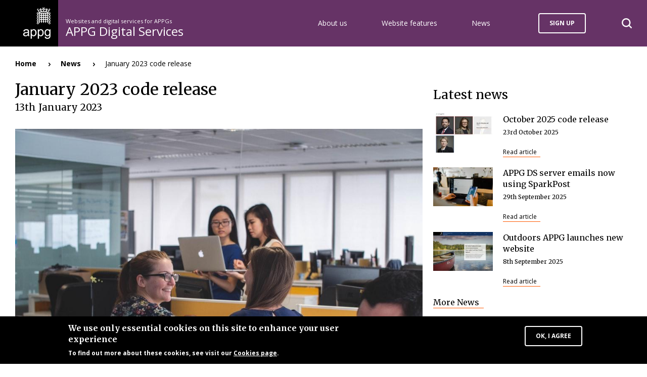

--- FILE ---
content_type: text/html; charset=UTF-8
request_url: https://appg.inparliament.uk/news/january-2023-code-release
body_size: 32755
content:
<!DOCTYPE html>
<html lang="en" dir="ltr" prefix="og: https://ogp.me/ns#">
  <head>
    <meta charset="utf-8" />
<script async src="https://www.googletagmanager.com/gtag/js?id=G-HBFNL2440R"></script>
<script>window.dataLayer = window.dataLayer || [];function gtag(){dataLayer.push(arguments)};gtag("js", new Date());gtag("set", "developer_id.dMDhkMT", true);gtag("config", "G-HBFNL2440R", {"groups":"default","page_placeholder":"PLACEHOLDER_page_location","allow_ad_personalization_signals":false});</script>
<meta property="og:site_name" content="APPG Digital Services" />
<meta property="og:url" content="https://appg.inparliament.uk/news/january-2023-code-release" />
<meta property="og:title" content="January 2023 code release" />
<meta name="twitter:card" content="summary_large_image" />
<meta name="twitter:title" content="January 2023 code release" />
<meta name="Generator" content="Drupal 10 (https://www.drupal.org)" />
<meta name="MobileOptimized" content="width" />
<meta name="HandheldFriendly" content="true" />
<meta name="viewport" content="width=device-width, initial-scale=1.0" />
<style>div#sliding-popup, div#sliding-popup .eu-cookie-withdraw-banner, .eu-cookie-withdraw-tab {background: #000} div#sliding-popup.eu-cookie-withdraw-wrapper { background: transparent; } #sliding-popup h1, #sliding-popup h2, #sliding-popup h3, #sliding-popup p, #sliding-popup label, #sliding-popup div, .eu-cookie-compliance-more-button, .eu-cookie-compliance-secondary-button, .eu-cookie-withdraw-tab { color: #ffffff;} .eu-cookie-withdraw-tab { border-color: #ffffff;}</style>
<meta property="og:image" content="https://appg.inparliament.uk/files/appg/2020-12/team%20appg.jpeg" />
<meta name="twitter:image" content="https://appg.inparliament.uk/files/appg/2020-12/team%20appg.jpeg" />
<link rel="icon" href="/themes/custom/appg/favicon.ico" type="image/vnd.microsoft.icon" />
<link rel="canonical" href="https://appg.inparliament.uk/news/january-2023-code-release" />
<link rel="shortlink" href="https://appg.inparliament.uk/node/54" />

    <title>January 2023 code release | APPG Digital Services</title>
    <link rel="stylesheet" media="all" href="/files/appg/css/css_CdJ4OuNK8w6TMJi9JFKj-0VYdN4eR3pkMQsVlkwmKgg.css?delta=0&amp;language=en&amp;theme=appg&amp;include=eJx9iksOwjAMBS8UkiNVTvIaWdhxhROq3h6K2BWxmdH70La11MQyyc3HIdxbwFyK2Z3xlm7C1AvSr3KpWGnKCG6FSRZFZUqZnEvwwwf0DAhPxu7pw6hWpyDsyKs9NH0dIVD0ESsGsXgc1tqfm8Kd2nU_8QI27lJc" />
<link rel="stylesheet" media="all" href="/files/appg/css/css_V-9zkS5dsPmh47SGNSPhiIPhoU1zJWWqNgFKdgsQagw.css?delta=1&amp;language=en&amp;theme=appg&amp;include=eJx9iksOwjAMBS8UkiNVTvIaWdhxhROq3h6K2BWxmdH70La11MQyyc3HIdxbwFyK2Z3xlm7C1AvSr3KpWGnKCG6FSRZFZUqZnEvwwwf0DAhPxu7pw6hWpyDsyKs9NH0dIVD0ESsGsXgc1tqfm8Kd2nU_8QI27lJc" />
<link rel="stylesheet" media="print" href="/files/appg/css/css_a4AitVCFSEWEobWs6fEhjsIsAJ0zsBmBarDpARRk7is.css?delta=2&amp;language=en&amp;theme=appg&amp;include=eJx9iksOwjAMBS8UkiNVTvIaWdhxhROq3h6K2BWxmdH70La11MQyyc3HIdxbwFyK2Z3xlm7C1AvSr3KpWGnKCG6FSRZFZUqZnEvwwwf0DAhPxu7pw6hWpyDsyKs9NH0dIVD0ESsGsXgc1tqfm8Kd2nU_8QI27lJc" />

    
  </head>
  <body>
        <a href="#main-content" class="visually-hidden focusable">
      Skip to main content
    </a>
    
      <div class="dialog-off-canvas-main-canvas" data-off-canvas-main-canvas>
    <div class="layout-container">
  <header role="banner" class="block-colour-plum gradient-black">
  <div class="l-content-wide-grid-container">
    <div class="l-content-grid-container">
      <div class="header-left block-colour-plum">
        <div class="header-left__logo">
          <a class="logo" href="/" title="Home" rel="home">
            <img class="site-logo" src="/themes/custom/appg/logo.png" />
          </a>
        </div>
        <div class="header-left__name">
          <div class="header-left__name__subtitle">Websites and digital services for APPGs</div>
          <div class="header-left__name__title">APPG Digital Services</div>
        </div>
        <div class="header-left__hamburger">
          <div class="hamburger">
            <input type="checkbox" id="hamburger" class="hamburger__input">
            <label for="hamburger" class="hamburger__toggle hamburger__open"><i class="hamburger-icon hamburger-icon--white"></i></label>
            <label for="hamburger" class="hamburger__toggle hamburger__close"><i class="close-icon"></i></label>
            <div class="hamburger__content block-colour-plum">
              <div class="l-content-grid-container">
                <div class="hamburger__content__nav">
                    <div>
    <nav role="navigation" aria-labelledby="block-mainnavigation-menu" id="block-mainnavigation" class="main-menu-block">
            
  <h2 class="visually-hidden" id="block-mainnavigation-menu">Main navigation</h2>
  

        
                            <ul class="primary-nav__top " >
                                                <li class="primary-nav__item">
                                <a href="/about-us" class="primary-nav__link js-menu-dropdown__trigger" data-drupal-link-system-path="node/2">About us</a>
                                </li>
                                                <li class="primary-nav__item">
                                <a href="/website-features" class="primary-nav__link js-menu-dropdown__trigger" data-drupal-link-system-path="node/3">Website features</a>
                                </li>
                                                <li class="primary-nav__item">
                                <a href="/news" title="News listing page" class="primary-nav__link js-menu-dropdown__trigger" data-drupal-link-system-path="news">News</a>
                                </li>
                            </ul>
    


  </nav>
<div class="views-exposed-form search-block" data-drupal-selector="views-exposed-form-search-page-1" id="block-search">
  
    
      <form action="/search" method="get" id="views-exposed-form-search-page-1" accept-charset="UTF-8">
  <div class="js-form-item form-item js-form-type-textfield form-item-keys js-form-item-keys">
      <label for="edit-keys">Search Keywords</label>
        <input title="Search keywords" placeholder="Type something" data-drupal-selector="edit-keys" type="text" id="edit-keys" name="keys" value="" size="15" maxlength="128" class="form-text" />

        </div>
<div data-drupal-selector="edit-actions" class="form-actions js-form-wrapper form-wrapper" id="edit-actions"><div class="submit-wrapper"><input class="button--white button--white-border button js-form-submit form-submit" data-drupal-selector="edit-submit-search" type="submit" id="edit-submit-search" value="Search" />
</div></div>


</form>

  </div>

  </div>

                </div>
                <button class="button hamburger__content__subscriber" data-open="subscription-popup">Sign up</button>
              </div>
            </div>
          </div>
        </div>
      </div>
      <div class="header-right block-colour-plum ">
        <div class="header-right__nav">
            <div>
    <nav role="navigation" aria-labelledby="block-mainnavigation-menu" id="block-mainnavigation" class="main-menu-block">
            
  <h2 class="visually-hidden" id="block-mainnavigation-menu">Main navigation</h2>
  

        
                            <ul class="primary-nav__top " >
                                                <li class="primary-nav__item">
                                <a href="/about-us" class="primary-nav__link js-menu-dropdown__trigger" data-drupal-link-system-path="node/2">About us</a>
                                </li>
                                                <li class="primary-nav__item">
                                <a href="/website-features" class="primary-nav__link js-menu-dropdown__trigger" data-drupal-link-system-path="node/3">Website features</a>
                                </li>
                                                <li class="primary-nav__item">
                                <a href="/news" title="News listing page" class="primary-nav__link js-menu-dropdown__trigger" data-drupal-link-system-path="news">News</a>
                                </li>
                            </ul>
    


  </nav>
<div class="views-exposed-form search-block" data-drupal-selector="views-exposed-form-search-page-1" id="block-search">
  
    
      <form action="/search" method="get" id="views-exposed-form-search-page-1" accept-charset="UTF-8">
  <div class="js-form-item form-item js-form-type-textfield form-item-keys js-form-item-keys">
      <label for="edit-keys">Search Keywords</label>
        <input title="Search keywords" placeholder="Type something" data-drupal-selector="edit-keys" type="text" id="edit-keys" name="keys" value="" size="15" maxlength="128" class="form-text" />

        </div>
<div data-drupal-selector="edit-actions" class="form-actions js-form-wrapper form-wrapper" id="edit-actions"><div class="submit-wrapper"><input class="button--white button--white-border button js-form-submit form-submit" data-drupal-selector="edit-submit-search" type="submit" id="edit-submit-search" value="Search" />
</div></div>


</form>

  </div>

  </div>

        </div>
                  <button class="button button--transparent button--white-border header-right__subscribe" data-open="subscription-popup">Sign up</button>
          <div class="reveal subscription-popup" id="subscription-popup" data-reveal>
            <div id="block-newsletter">
  
    
      <form class="webform-submission-form webform-submission-add-form webform-submission-newsletter-form webform-submission-newsletter-add-form webform-submission-newsletter-node-54-form webform-submission-newsletter-node-54-add-form js-webform-details-toggle webform-details-toggle subscription-footer-form contact-message-form" data-drupal-selector="webform-submission-newsletter-node-54-add-form" action="/news/january-2023-code-release" method="post" id="webform-submission-newsletter-node-54-add-form" accept-charset="UTF-8">
  
  <h4 class="h4--bold">Subscribe to our mailing list</h4><div class="subscription__prefix">If you would like to subscribe to our mailing list, please complete the form below.</div><div class="js-form-item form-item js-form-type-textfield form-item-first-name js-form-item-first-name form-no-label">
      <label for="edit-first-name" class="visually-hidden">First name</label>
        <input data-drupal-selector="edit-first-name" type="text" id="edit-first-name" name="first_name" value="" size="60" maxlength="255" placeholder="First name" class="form-text" />

        </div>
<div class="js-form-item form-item js-form-type-textfield form-item-last-name js-form-item-last-name form-no-label">
      <label for="edit-last-name" class="visually-hidden">Last name</label>
        <input data-drupal-selector="edit-last-name" type="text" id="edit-last-name" name="last_name" value="" size="60" maxlength="255" placeholder="Last name" class="form-text" />

        </div>
<div class="js-form-item form-item js-form-type-email form-item-email js-form-item-email form-no-label">
      <label for="edit-email" class="visually-hidden js-form-required form-required">Email</label>
        <input data-drupal-selector="edit-email" type="email" id="edit-email" name="email" value="" size="60" maxlength="254" placeholder="Email" class="form-email required" required="required" aria-required="true" />

        </div>
<div class="js-form-item form-item js-form-type-textfield form-item-organisation js-form-item-organisation form-no-label">
      <label for="edit-organisation" class="visually-hidden">Organisation</label>
        <input data-drupal-selector="edit-organisation" type="text" id="edit-organisation" name="organisation" value="" size="60" maxlength="255" placeholder="Organisation" class="form-text" />

        </div>
<div data-drupal-selector="edit-actions" class="form-actions webform-actions js-form-wrapper form-wrapper" id="edit-actions--2"><div class="submit-wrapper"><input class="webform-button--submit button--black button button--primary js-form-submit form-submit" data-drupal-selector="edit-actions-submit" type="submit" id="edit-actions-submit" name="op" value="Sign up" />
</div>
</div>
<input autocomplete="off" data-drupal-selector="form-e5d1i6znpgakwajp5gr4o2iv2kvjfilmjy9-ohetorq" type="hidden" name="form_build_id" value="form-e5d1I6ZNPgAKwaJP5gr4o2iv2kvJfilmJy9-oheTorQ" />
<input data-drupal-selector="edit-webform-submission-newsletter-node-54-add-form" type="hidden" name="form_id" value="webform_submission_newsletter_node_54_add_form" />
<div class="subscription__suffix">Your contact details are used in accordance with our <a href="/privacy" class="primary-colour-orange anchor">Data Protection and Privacy Policy</a>. By submitting the form you agree to your email address being used in accordance with that policy.</div>

  
</form>

  </div>

            <button class="close-button" data-close aria-label="Close modal" type="button">
              <span aria-hidden="true">&times;</span>
            </button>
          </div>
                <span class="header-right__search">
          <svg xmlns="http://www.w3.org/2000/svg" viewBox="0 0 16 16">
            <path id="Mag_glass" data-name="Mag glass" class="cls-1" d="M2,7A4.951,4.951,0,0,1,7,2a4.951,4.951,0,0,1,5,5,4.951,4.951,0,0,1-5,5A4.951,4.951,0,0,1,2,7Zm12.3,8.7a.99.99,0,0,0,1.4-1.4l-3.1-3.1A6.847,6.847,0,0,0,14,7,6.957,6.957,0,0,0,7,0,6.957,6.957,0,0,0,0,7a6.957,6.957,0,0,0,7,7,6.847,6.847,0,0,0,4.2-1.4Z"/>
          </svg>
        </span>
      </div>
    </div>
  </div>
</header>


  

  

  

  <main role="main" class="clearfix l-content-grid-container main-wrapper l-has-sidebar-right">
      <div>
    <div id="block-breadcrumbs-2">
  
    
        <nav role="navigation" aria-labelledby="system-breadcrumb">
    <h2 class="visually-hidden">Breadcrumb</h2>
    <ul class="breadcrumbs">
          <li>
                  <a href="/">Home</a>
              </li>
          <li>
                  <a href="/news">News</a>
              </li>
          <li>
                  January 2023 code release
              </li>
        </ul>
  </nav>

  </div>

  </div>

    <a id="main-content" tabindex="-1"></a>

    <div class="l-main-content">
      <div class="page-tabs">
          <div>
    <div data-drupal-messages-fallback class="hidden"></div>

  </div>

      </div>

        <div>
    <div id="block-mainpagecontent-2">
  
    
      <article class="news news-full">

  <div class="content-header">
    <h2 class="content-header__title"><span>January 2023 code release</span>
</h2>
    <h4 class="content-header__subtitle">
            <time datetime="2023-01-13T12:00:00Z">13th January 2023</time>

      </h4>
  </div>

  <div class="news-content">
    <blockquote class="news__quote primary-colour-orange border"></blockquote>
    <div class="news__image">
              
              <img loading="eager" src="/files/appg/styles/full_width/public/2020-12/team%20appg.jpeg?itok=3_p_Ur2O" width="967" height="725" alt="appg development team" />



      
          </div>
    <div class="news__copy">
  <div  class="wysiwyg primary-colour-orange">
    <p>Today we have&nbsp;migrated all sites all sites&nbsp;on our APPG DS platform to the latest version, which&nbsp;includes the following changes:-</p>

<p>- Adding a new app for email subscriptions, which can be found in the control panel</p>

<p>- Redesigning the file attachments section, including placing a box around attachments and hiding the file type icon</p>

<p>- Updates to block and text colours to improve accessibility in certain theme variants</p>

<p>- Updates to core underlying software</p>
  </div>
</div>
          <div class="news__category tag primary-colour-orange">
                <a href="/news/category/recent-news" hreflang="en">Recent News</a>
        </div>
        <div class="news__social"><span>Share:</span>
            <div>
  
    
      
<div class="social-media-sharing social-icons social-icons--black">
              <a    target="_blank"  class="facebook-share facebook share"   href="https://www.facebook.com/share.php?u=https://appg.inparliament.uk/news/january-2023-code-release&amp;title=January 2023 code release"
        title="Facebook">
                  Facebook
              </a>
            <a    target="_blank"  class="twitter share"   href="https://twitter.com/intent/tweet?url=https://appg.inparliament.uk/news/january-2023-code-release&amp;status=January 2023 code release+https://appg.inparliament.uk/news/january-2023-code-release"
        title="Twitter">
                  Twitter
              </a>
            <a     class="email share"   href="mailto:?subject=January 2023 code release&amp;body=Check out this site https://appg.inparliament.uk/news/january-2023-code-release"
        title="Email">
                  Email
              </a>
  </div>


  </div>

      </div>
  </div>

  
</article>

  </div>

  </div>

    </div>

          <aside class="l-sidebar-right l-last l-column" role="complementary">
          <div>
    <div class="views-element-container block-sidebar news-small-teaser-block" id="block-sidebar-latest-news">
  
      <h3>Latest news</h3>
    
      <div><div class="news-view news-small-teaser js-view-dom-id-4998f06ccd80027639e9ed5386f048ee5fe07410048cf28f621b9a685ad440e8">
  
  
  

  
  
  

      <div class="views-row"><article class="news news-small_teaser">
  <a class="news__link" href="/news/october-2025-code-release">

  <div class="news-wrapper">
    <div class="news__image">
                    
              <img loading="lazy" src="/files/appg/styles/news_small_teaser/public/2025-10/people.jpg?itok=nMVinDE6" width="200" height="130" alt="people" />



      
            </div>
    <div class="news__info-wrapper">
      <h5 class="news__title"><span>October 2025 code release</span>
</h5>
      <h6 class="news__date">
            <time datetime="2025-10-23T12:00:00Z">23rd October 2025</time>

      </h6>
      <div class="link link--small-font link--small-top primary-colour-orange">
          <span class="link__text">Read article</span>
          <span class="link__decoration"></span>
      </div>
    </div>
  </div>

  </a>

</article>
</div>
    <div class="views-row"><article class="news news-small_teaser">
  <a class="news__link" href="/news/appg-ds-server-emails-now-using-sparkpost">

  <div class="news-wrapper">
    <div class="news__image">
                    
              <img loading="lazy" src="/files/appg/styles/news_small_teaser/public/2025-09/austin-distel-gUIJ0YszPig-unsplash.jpg?itok=GZCnL1m_" width="200" height="130" alt="email" />



      
            </div>
    <div class="news__info-wrapper">
      <h5 class="news__title"><span>APPG DS server emails now using SparkPost</span>
</h5>
      <h6 class="news__date">
            <time datetime="2025-09-29T12:00:00Z">29th September 2025</time>

      </h6>
      <div class="link link--small-font link--small-top primary-colour-orange">
          <span class="link__text">Read article</span>
          <span class="link__decoration"></span>
      </div>
    </div>
  </div>

  </a>

</article>
</div>
    <div class="views-row"><article class="news news-small_teaser">
  <a class="news__link" href="/news/outdoors-appg-launches-new-website">

  <div class="news-wrapper">
    <div class="news__image">
                    
              <img loading="lazy" src="/files/appg/styles/news_small_teaser/public/2025-09/Outdoors%20HP.jpg?itok=thKL4kUb" width="200" height="130" alt="outdoors" />



      
            </div>
    <div class="news__info-wrapper">
      <h5 class="news__title"><span>Outdoors APPG launches new website</span>
</h5>
      <h6 class="news__date">
            <time datetime="2025-09-08T12:00:00Z">8th September 2025</time>

      </h6>
      <div class="link link--small-font link--small-top primary-colour-orange">
          <span class="link__text">Read article</span>
          <span class="link__decoration"></span>
      </div>
    </div>
  </div>

  </a>

</article>
</div>

    

  
  

  
  
</div>
</div>

        <div class="link primary-colour-orange">
      <a class="news__link" href="/news">
        <h5 class="link__text">More News</h5>
        <span class="link__decoration"></span>
      </a>
    </div>
  </div>
<div class="views-element-container block-sidebar news-small-teaser-block" id="block-sidebar-featured-news">
  
      <h3>Featured news</h3>
    
      <div><div class="news-view news-small-teaser js-view-dom-id-7a327aaf4d52a3f5dcaca59bc7aa9510e7bd6cd0e5810a7da0656966b3b2dd66">
  
  
  

  
  
  

      <div class="views-row"><article class="news news-small_teaser">
  <a class="news__link" href="/news/outdoors-appg-launches-new-website">

  <div class="news-wrapper">
    <div class="news__image">
                    
              <img loading="lazy" src="/files/appg/styles/news_small_teaser/public/2025-09/Outdoors%20HP.jpg?itok=thKL4kUb" width="200" height="130" alt="outdoors" />



      
            </div>
    <div class="news__info-wrapper">
      <h5 class="news__title"><span>Outdoors APPG launches new website</span>
</h5>
      <h6 class="news__date">
            <time datetime="2025-09-08T12:00:00Z">8th September 2025</time>

      </h6>
      <div class="link link--small-font link--small-top primary-colour-orange">
          <span class="link__text">Read article</span>
          <span class="link__decoration"></span>
      </div>
    </div>
  </div>

  </a>

</article>
</div>

    

  
  

  
  
</div>
</div>

        <div class="link primary-colour-orange">
      <a class="news__link" href="/news">
        <h5 class="link__text">More News</h5>
        <span class="link__decoration"></span>
      </a>
    </div>
  </div>

  </div>

      </aside>
      </main>

  
  <footer role="contentinfo" class="footer">
  <div class="footer-upper block-colour-plum see-through">
    <div class="l-content-grid-container">
      <div class="footer-upper__subscribe">
          <div>
    <div id="block-newsletter">
  
    
      <form class="webform-submission-form webform-submission-add-form webform-submission-newsletter-form webform-submission-newsletter-add-form webform-submission-newsletter-node-54-form webform-submission-newsletter-node-54-add-form js-webform-details-toggle webform-details-toggle subscription-footer-form contact-message-form" data-drupal-selector="webform-submission-newsletter-node-54-add-form" action="/news/january-2023-code-release" method="post" id="webform-submission-newsletter-node-54-add-form" accept-charset="UTF-8">
  
  <h4 class="h4--bold">Subscribe to our mailing list</h4><div class="subscription__prefix">If you would like to subscribe to our mailing list, please complete the form below.</div><div class="js-form-item form-item js-form-type-textfield form-item-first-name js-form-item-first-name form-no-label">
      <label for="edit-first-name" class="visually-hidden">First name</label>
        <input data-drupal-selector="edit-first-name" type="text" id="edit-first-name" name="first_name" value="" size="60" maxlength="255" placeholder="First name" class="form-text" />

        </div>
<div class="js-form-item form-item js-form-type-textfield form-item-last-name js-form-item-last-name form-no-label">
      <label for="edit-last-name" class="visually-hidden">Last name</label>
        <input data-drupal-selector="edit-last-name" type="text" id="edit-last-name" name="last_name" value="" size="60" maxlength="255" placeholder="Last name" class="form-text" />

        </div>
<div class="js-form-item form-item js-form-type-email form-item-email js-form-item-email form-no-label">
      <label for="edit-email" class="visually-hidden js-form-required form-required">Email</label>
        <input data-drupal-selector="edit-email" type="email" id="edit-email" name="email" value="" size="60" maxlength="254" placeholder="Email" class="form-email required" required="required" aria-required="true" />

        </div>
<div class="js-form-item form-item js-form-type-textfield form-item-organisation js-form-item-organisation form-no-label">
      <label for="edit-organisation" class="visually-hidden">Organisation</label>
        <input data-drupal-selector="edit-organisation" type="text" id="edit-organisation" name="organisation" value="" size="60" maxlength="255" placeholder="Organisation" class="form-text" />

        </div>
<div data-drupal-selector="edit-actions" class="form-actions webform-actions js-form-wrapper form-wrapper" id="edit-actions--2"><div class="submit-wrapper"><input class="webform-button--submit button--black button button--primary js-form-submit form-submit" data-drupal-selector="edit-actions-submit" type="submit" id="edit-actions-submit" name="op" value="Sign up" />
</div>
</div>
<input autocomplete="off" data-drupal-selector="form-e5d1i6znpgakwajp5gr4o2iv2kvjfilmjy9-ohetorq" type="hidden" name="form_build_id" value="form-e5d1I6ZNPgAKwaJP5gr4o2iv2kvJfilmJy9-oheTorQ" />
<input data-drupal-selector="edit-webform-submission-newsletter-node-54-add-form" type="hidden" name="form_id" value="webform_submission_newsletter_node_54_add_form" />
<div class="subscription__suffix">Your contact details are used in accordance with our <a href="/privacy" class="primary-colour-orange anchor">Data Protection and Privacy Policy</a>. By submitting the form you agree to your email address being used in accordance with that policy.</div>

  
</form>

  </div>

  </div>

      </div>
      <div class="footer-upper__contact">
        <ul class="contact-info">
          <li class="contact-info__phone"></li>
          <li class="contact-info__email">support@inparliament.uk</li>
          <li class="contact-info__disclaimer">APPG DS and the APPG Website Service are not affiliated with or endorsed by Parliament or any political party.</li>
        </ul>
      </div>
              <div class="footer-upper__menu">
            <div>
    <nav role="navigation" aria-labelledby="block-footer-menu" id="block-footer">
            
  <h2 class="visually-hidden" id="block-footer-menu">Footer</h2>
  

        
        <ul class="footer-links">
                        <li>
                <a href="/cookies" title="Cookie statement" class="footer-links--link" data-drupal-link-system-path="node/63">Cookies</a>
                            </li>
                    <li>
                <a href="/privacy" title="Privacy policy" class="footer-links--link" data-drupal-link-system-path="node/64">Privacy policy</a>
                            </li>
            </ul>
        


  </nav>

  </div>

        </div>
          </div>
  </div>
  <div class="footer-lower block-colour-plum">
    <div class="l-content-grid-container">
      
      <div class="footer-lower__copyright">
        &copy; APPG DS 2026. Site built and maintained by <a href="https://appg.inparliament.uk" target="_blank" rel="nofollow">APPG Digital Services</a>
      </div>
      <div class="footer-lower__social-icons">
        <div class="social-icons social-icons--white">
                                      </div>
      </div>
    </div>
  </div>
</footer>

</div>

<div id="fb-root"></div>
<script>(function(d, s, id) {
    var js, fjs = d.getElementsByTagName(s)[0];
    if (d.getElementById(id)) return;
    js = d.createElement(s); js.id = id;
    js.src = "//connect.facebook.net/en_GB/sdk.js#xfbml=1&version=v2.6";
    fjs.parentNode.insertBefore(js, fjs);
  }(document, 'script', 'facebook-jssdk'));</script>

  </div>

    
    <script type="application/json" data-drupal-selector="drupal-settings-json">{"path":{"baseUrl":"\/","pathPrefix":"","currentPath":"node\/54","currentPathIsAdmin":false,"isFront":false,"currentLanguage":"en"},"pluralDelimiter":"\u0003","suppressDeprecationErrors":true,"google_analytics":{"account":"G-HBFNL2440R","trackOutbound":true,"trackMailto":true,"trackDownload":true,"trackDownloadExtensions":"7z|aac|arc|arj|asf|asx|avi|bin|csv|doc(x|m)?|dot(x|m)?|exe|flv|gif|gz|gzip|hqx|jar|jpe?g|js|mp(2|3|4|e?g)|mov(ie)?|msi|msp|pdf|phps|png|ppt(x|m)?|pot(x|m)?|pps(x|m)?|ppam|sld(x|m)?|thmx|qtm?|ra(m|r)?|sea|sit|tar|tgz|torrent|txt|wav|wma|wmv|wpd|xls(x|m|b)?|xlt(x|m)|xlam|xml|z|zip"},"eu_cookie_compliance":{"cookie_policy_version":"1.0.0","popup_enabled":true,"popup_agreed_enabled":false,"popup_hide_agreed":false,"popup_clicking_confirmation":false,"popup_scrolling_confirmation":false,"popup_html_info":"\u003Cdiv aria-labelledby=\u0022popup-text\u0022  class=\u0022eu-cookie-compliance-banner eu-cookie-compliance-banner-info eu-cookie-compliance-banner--default\u0022\u003E\n  \u003Cdiv class=\u0022popup-content info eu-cookie-compliance-content\u0022\u003E\n        \u003Cdiv id=\u0022popup-text\u0022 class=\u0022eu-cookie-compliance-message\u0022 role=\u0022document\u0022\u003E\n      \u003Ch2\u003EWe use only essential cookies on this site to enhance your user experience\u003C\/h2\u003E\u003Cp\u003ETo find out more about these cookies, see visit our\u0026nbsp;\u003Ca href=\u0022\/cookies\u0022\u003ECookies page\u003C\/a\u003E.\u003C\/p\u003E\n          \u003C\/div\u003E\n\n    \n    \u003Cdiv id=\u0022popup-buttons\u0022 class=\u0022eu-cookie-compliance-buttons\u0022\u003E\n            \u003Cbutton type=\u0022button\u0022 class=\u0022button agree-button button--transparent button--white-border\u0022\u003EOK, I agree\u003C\/button\u003E\n          \u003C\/div\u003E\n  \u003C\/div\u003E\n\u003C\/div\u003E","use_mobile_message":false,"mobile_popup_html_info":"\u003Cdiv aria-labelledby=\u0022popup-text\u0022  class=\u0022eu-cookie-compliance-banner eu-cookie-compliance-banner-info eu-cookie-compliance-banner--default\u0022\u003E\n  \u003Cdiv class=\u0022popup-content info eu-cookie-compliance-content\u0022\u003E\n        \u003Cdiv id=\u0022popup-text\u0022 class=\u0022eu-cookie-compliance-message\u0022 role=\u0022document\u0022\u003E\n      \n          \u003C\/div\u003E\n\n    \n    \u003Cdiv id=\u0022popup-buttons\u0022 class=\u0022eu-cookie-compliance-buttons\u0022\u003E\n            \u003Cbutton type=\u0022button\u0022 class=\u0022button agree-button button--transparent button--white-border\u0022\u003EOK, I agree\u003C\/button\u003E\n          \u003C\/div\u003E\n  \u003C\/div\u003E\n\u003C\/div\u003E","mobile_breakpoint":768,"popup_html_agreed":false,"popup_use_bare_css":false,"popup_height":"auto","popup_width":"100%","popup_delay":1000,"popup_link":"\/","popup_link_new_window":true,"popup_position":false,"fixed_top_position":false,"popup_language":"en","store_consent":false,"better_support_for_screen_readers":false,"cookie_name":"","reload_page":false,"domain":"","domain_all_sites":false,"popup_eu_only":false,"popup_eu_only_js":false,"cookie_lifetime":100,"cookie_session":0,"set_cookie_session_zero_on_disagree":0,"disagree_do_not_show_popup":false,"method":"default","automatic_cookies_removal":true,"allowed_cookies":"","withdraw_markup":"\u003Cbutton type=\u0022button\u0022 class=\u0022eu-cookie-withdraw-tab\u0022\u003EPrivacy settings\u003C\/button\u003E\n\u003Cdiv aria-labelledby=\u0022popup-text\u0022 class=\u0022eu-cookie-withdraw-banner\u0022\u003E\n  \u003Cdiv class=\u0022popup-content info eu-cookie-compliance-content\u0022\u003E\n    \u003Cdiv id=\u0022popup-text\u0022 class=\u0022eu-cookie-compliance-message\u0022 role=\u0022document\u0022\u003E\n      \u003Ch2\u003EWe use cookies on this site to enhance your user experience\u003C\/h2\u003E\u003Cp\u003EYou have given your consent for us to set cookies.\u003C\/p\u003E\n    \u003C\/div\u003E\n    \u003Cdiv id=\u0022popup-buttons\u0022 class=\u0022eu-cookie-compliance-buttons\u0022\u003E\n      \u003Cbutton type=\u0022button\u0022 class=\u0022eu-cookie-withdraw-button \u0022\u003EWithdraw consent\u003C\/button\u003E\n    \u003C\/div\u003E\n  \u003C\/div\u003E\n\u003C\/div\u003E","withdraw_enabled":false,"reload_options":0,"reload_routes_list":"","withdraw_button_on_info_popup":false,"cookie_categories":[],"cookie_categories_details":[],"enable_save_preferences_button":true,"cookie_value_disagreed":"0","cookie_value_agreed_show_thank_you":"1","cookie_value_agreed":"2","containing_element":"body","settings_tab_enabled":false,"olivero_primary_button_classes":"","olivero_secondary_button_classes":"","close_button_action":"","open_by_default":true,"modules_allow_popup":true,"hide_the_banner":false,"geoip_match":true,"unverified_scripts":["\/"]},"ajaxTrustedUrl":{"form_action_p_pvdeGsVG5zNF_XLGPTvYSKCf43t8qZYSwcfZl2uzM":true,"\/search":true},"user":{"uid":0,"permissionsHash":"386695cbf120830d2bce7b15a1a3f68243747c126cc74d8888cacf0ab278bcee"}}</script>
<script src="/files/appg/js/js_MkM2P7jQi1xjrnhJ_usMEvlMSX7HmNlN64fnK-KzmE0.js?scope=footer&amp;delta=0&amp;language=en&amp;theme=appg&amp;include=eJyFjFEOwjAMQy_UtUeasuJFEWlTkTC02zMkvhiIHz_JfjKNwYXVFtLJY1fpnHCfq9lVcKANFeoV5VuZ2IwVM3XSPaR6-SzSA8tqt1bezFA09MgXBIl6dtrwVwrj4_Wn1uBOfN5f8QS9LFfG"></script>

  </body>
</html>


--- FILE ---
content_type: text/css
request_url: https://appg.inparliament.uk/files/appg/css/css_V-9zkS5dsPmh47SGNSPhiIPhoU1zJWWqNgFKdgsQagw.css?delta=1&language=en&theme=appg&include=eJx9iksOwjAMBS8UkiNVTvIaWdhxhROq3h6K2BWxmdH70La11MQyyc3HIdxbwFyK2Z3xlm7C1AvSr3KpWGnKCG6FSRZFZUqZnEvwwwf0DAhPxu7pw6hWpyDsyKs9NH0dIVD0ESsGsXgc1tqfm8Kd2nU_8QI27lJc
body_size: 20521
content:
@import url("https://fonts.googleapis.com/css?family=Merriweather:300,300i,400,400i,700,700i|Open+Sans:300,300i,400,400i,600,600i,700,700i");
/* @license GPL-2.0-or-later https://www.drupal.org/licensing/faq */
.slick-slider{position:relative;display:block;box-sizing:border-box;-webkit-user-select:none;-moz-user-select:none;-ms-user-select:none;user-select:none;-webkit-touch-callout:none;-khtml-user-select:none;-ms-touch-action:pan-y;touch-action:pan-y;-webkit-tap-highlight-color:transparent;}.slick-list{position:relative;display:block;overflow:hidden;margin:0;padding:0;}.slick-list:focus{outline:none;}.slick-list.dragging{cursor:pointer;cursor:hand;}.slick-slider .slick-track,.slick-slider .slick-list{-webkit-transform:translate3d(0,0,0);-moz-transform:translate3d(0,0,0);-ms-transform:translate3d(0,0,0);-o-transform:translate3d(0,0,0);transform:translate3d(0,0,0);}.slick-track{position:relative;top:0;left:0;display:block;margin-left:auto;margin-right:auto;}.slick-track:before,.slick-track:after{display:table;content:'';}.slick-track:after{clear:both;}.slick-loading .slick-track{visibility:hidden;}.slick-slide{display:none;float:left;height:100%;min-height:1px;}[dir='rtl'] .slick-slide{float:right;}.slick-slide img{display:block;}.slick-slide.slick-loading img{display:none;}.slick-slide.dragging img{pointer-events:none;}.slick-initialized .slick-slide{display:block;}.slick-loading .slick-slide{visibility:hidden;}.slick-vertical .slick-slide{display:block;height:auto;border:1px solid transparent;}.slick-arrow.slick-hidden{display:none;}
.gradient-white .site-logo{-webkit-filter:invert(1);filter:invert(1);}@media print,screen and (min-width:40em){.reveal.large,.reveal.small,.reveal.tiny,.reveal{right:auto;left:auto;margin:0 auto;}}html{line-height:1.15;-webkit-text-size-adjust:100%;}body{margin:0;}h1{font-size:2em;margin:0.67em 0;}hr{-webkit-box-sizing:content-box;box-sizing:content-box;height:0;overflow:visible;}pre{font-family:monospace,monospace;font-size:1em;}a{background-color:transparent;}abbr[title]{border-bottom:0;-webkit-text-decoration:underline dotted;text-decoration:underline dotted;}b,strong{font-weight:bolder;}code,kbd,samp{font-family:monospace,monospace;font-size:1em;}small{font-size:80%;}sub,sup{font-size:75%;line-height:0;position:relative;vertical-align:baseline;}sub{bottom:-0.25em;}sup{top:-0.5em;}img{border-style:none;}button,input,optgroup,select,textarea{font-family:inherit;font-size:100%;line-height:1.15;margin:0;}button,input{overflow:visible;}button,select{text-transform:none;}button,[type=button],[type=reset],[type=submit]{-webkit-appearance:button;}button::-moz-focus-inner,[type=button]::-moz-focus-inner,[type=reset]::-moz-focus-inner,[type=submit]::-moz-focus-inner{border-style:none;padding:0;}button:-moz-focusring,[type=button]:-moz-focusring,[type=reset]:-moz-focusring,[type=submit]:-moz-focusring{outline:1px dotted ButtonText;}fieldset{padding:0.35em 0.75em 0.625em;}legend{-webkit-box-sizing:border-box;box-sizing:border-box;color:inherit;display:table;max-width:100%;padding:0;white-space:normal;}progress{vertical-align:baseline;}textarea{overflow:auto;}[type=checkbox],[type=radio]{-webkit-box-sizing:border-box;box-sizing:border-box;padding:0;}[type=number]::-webkit-inner-spin-button,[type=number]::-webkit-outer-spin-button{height:auto;}[type=search]{-webkit-appearance:textfield;outline-offset:-2px;}[type=search]::-webkit-search-decoration{-webkit-appearance:none;}::-webkit-file-upload-button{-webkit-appearance:button;font:inherit;}details{display:block;}summary{display:list-item;}template{display:none;}[hidden]{display:none;}[data-whatintent=mouse] *,[data-whatintent=mouse] *:focus,[data-whatintent=touch] *,[data-whatintent=touch] *:focus,[data-whatinput=mouse] *,[data-whatinput=mouse] *:focus,[data-whatinput=touch] *,[data-whatinput=touch] *:focus{outline:none;}[draggable=false]{-webkit-touch-callout:none;-webkit-user-select:none;}.foundation-mq{font-family:"xsmall=0em&small=26.25em&medium=40em&large=50em&xlarge=64.0625em&xxlarge=77.5em";}html{-webkit-box-sizing:border-box;box-sizing:border-box;font-size:14px;}*,*::before,*::after{-webkit-box-sizing:inherit;box-sizing:inherit;}body{margin:0;padding:0;background:#FFF;font-family:var(--body-font-family);font-weight:normal;line-height:1.5;color:#000;-webkit-font-smoothing:antialiased;-moz-osx-font-smoothing:grayscale;}img{display:inline-block;vertical-align:middle;max-width:100%;height:auto;-ms-interpolation-mode:bicubic;}textarea{height:auto;min-height:50px;border-radius:0;}select{-webkit-box-sizing:border-box;box-sizing:border-box;width:100%;border-radius:0;}.map_canvas img,.map_canvas embed,.map_canvas object,.mqa-display img,.mqa-display embed,.mqa-display object{max-width:none !important;}button{padding:0;-webkit-appearance:none;-moz-appearance:none;appearance:none;border:0;border-radius:0;background:transparent;line-height:1;cursor:auto;}[data-whatinput=mouse] button{outline:0;}pre{overflow:auto;-webkit-overflow-scrolling:touch;}button,input,optgroup,select,textarea{font-family:inherit;}.is-visible{display:block !important;}.is-hidden{display:none !important;}div,dl,dt,dd,ul,ol,li,h1,h2,h3,h4,h5,h6,pre,form,p,blockquote,th,td{margin:0;padding:0;}p{margin-bottom:1rem;font-size:inherit;line-height:1.6;text-rendering:optimizeLegibility;}em,i{font-style:italic;line-height:inherit;}strong,b{font-weight:bold;line-height:inherit;}small{font-size:80%;line-height:inherit;}h1,.h1,h2,.h2,h3,.h3,h4,.h4,h5,.h5,h6,.h6{font-family:var(--header-font-family);font-style:normal;font-weight:normal;color:inherit;text-rendering:optimizeLegibility;}h1 small,.h1 small,h2 small,.h2 small,h3 small,.h3 small,h4 small,.h4 small,h5 small,.h5 small,h6 small,.h6 small{line-height:0;color:#ccc;}h1,.h1{font-size:1.7857142857rem;line-height:1.4;margin-top:0;margin-bottom:0.5rem;}h2,.h2{font-size:1.7857142857rem;line-height:1.4;margin-top:0;margin-bottom:0.5rem;}h3,.h3{font-size:1.2142857143rem;line-height:1.4;margin-top:0;margin-bottom:0.5rem;}h4,.h4{font-size:1rem;line-height:1.4;margin-top:0;margin-bottom:0.5rem;}h5,.h5{font-size:0.8571428571rem;line-height:1.4;margin-top:0;margin-bottom:0.5rem;}h6,.h6{font-size:0.7142857143rem;line-height:1.4;margin-top:0;margin-bottom:0.5rem;}@media print,screen and (min-width:40em){h1,.h1{font-size:2.7142857143rem;}h2,.h2{font-size:2.2857142857rem;}h3,.h3{font-size:1.7857142857rem;}h4,.h4{font-size:1.3571428571rem;}h5,.h5{font-size:1.1428571429rem;}h6,.h6{font-size:0.8571428571rem;}}a{line-height:inherit;color:#000;text-decoration:underline;cursor:pointer;}a:hover,a:focus{color:#000;}a img{border:0;}hr{clear:both;max-width:87.1428571429rem;height:0;margin:1.4285714286rem auto;border-top:0;border-right:0;border-bottom:1px solid #ccc;border-left:0;}ul,ol,dl{margin-bottom:1rem;list-style-position:outside;line-height:1.6;}li{font-size:inherit;}ul{margin-left:1.25rem;list-style-type:disc;}ol{margin-left:1.25rem;}ul ul,ul ol,ol ul,ol ol{margin-left:1.25rem;margin-bottom:0;}dl{margin-bottom:1rem;}dl dt{margin-bottom:0.3rem;font-weight:bold;}blockquote{margin:0 0 1rem;padding:1.4285714286rem 1.4285714286rem 0.7142857143rem;border-left:0 none;}blockquote,blockquote p{line-height:1.6;color:#000;}abbr,abbr[title]{border-bottom:1px dotted #000;cursor:help;text-decoration:none;}figure{margin:0;}kbd{margin:0;padding:0.1428571429rem 0.2857142857rem 0;background-color:#eaeaeb;font-family:Consolas,"Liberation Mono",Courier,monospace;color:#000;}.subheader{margin-top:0.2rem;margin-bottom:0.5rem;font-weight:normal;line-height:1.4;color:#acaeaf;}.lead{font-size:17.5px;line-height:1.6;}.stat{font-size:2.5rem;line-height:1;}p + .stat{margin-top:-1rem;}ul.no-bullet,ol.no-bullet{margin-left:0;list-style:none;}.cite-block,cite{display:block;color:#acaeaf;font-size:0.9285714286rem;}.cite-block:before,cite:before{content:"— ";}.code-inline,code{border:1px solid #ccc;background-color:#eaeaeb;font-family:Consolas,"Liberation Mono",Courier,monospace;font-weight:normal;color:#000;display:inline;max-width:100%;word-wrap:break-word;padding:0.1428571429rem 0.3571428571rem 0.0714285714rem;}.code-block{border:1px solid #ccc;background-color:#eaeaeb;font-family:Consolas,"Liberation Mono",Courier,monospace;font-weight:normal;color:#000;display:block;overflow:auto;white-space:pre;padding:1rem;margin-bottom:1.5rem;}@media print,screen and (min-width:26.25em){.small-text-left{text-align:left;}.small-text-right{text-align:right;}.small-text-center{text-align:center;}.small-text-justify{text-align:justify;}}@media print,screen and (min-width:40em){.medium-text-left{text-align:left;}.medium-text-right{text-align:right;}.medium-text-center{text-align:center;}.medium-text-justify{text-align:justify;}}@media print,screen and (min-width:50em){.large-text-left{text-align:left;}.large-text-right{text-align:right;}.large-text-center{text-align:center;}.large-text-justify{text-align:justify;}}@media screen and (min-width:64.0625em){.xlarge-text-left{text-align:left;}.xlarge-text-right{text-align:right;}.xlarge-text-center{text-align:center;}.xlarge-text-justify{text-align:justify;}}.show-for-print{display:none !important;}@media print{*{background:transparent !important;color:black !important;-webkit-print-color-adjust:economy;print-color-adjust:economy;-webkit-box-shadow:none !important;box-shadow:none !important;text-shadow:none !important;}.show-for-print{display:block !important;}.hide-for-print{display:none !important;}table.show-for-print{display:table !important;}thead.show-for-print{display:table-header-group !important;}tbody.show-for-print{display:table-row-group !important;}tr.show-for-print{display:table-row !important;}td.show-for-print{display:table-cell !important;}th.show-for-print{display:table-cell !important;}a,a:visited{text-decoration:underline;}a[href]:after{content:" (" attr(href) ")";}.ir a:after,a[href^="javascript:"]:after,a[href^="#"]:after{content:"";}abbr[title]:after{content:" (" attr(title) ")";}pre,blockquote{border:1px solid #acaeaf;page-break-inside:avoid;}thead{display:table-header-group;}tr,img{page-break-inside:avoid;}img{max-width:100% !important;}@page{margin:0.5cm;}p,h2,h3{orphans:3;widows:3;}h2,h3{page-break-after:avoid;}.print-break-inside{page-break-inside:auto;}}.button{display:inline-block;vertical-align:middle;margin:0 0 1.2857142857rem 0;border:1px solid transparent;border-radius:0;-webkit-transition:background-color 0.25s ease-out,color 0.25s ease-out;transition:background-color 0.25s ease-out,color 0.25s ease-out;font-family:inherit;font-size:1rem;-webkit-appearance:none;line-height:1;text-align:center;cursor:pointer;padding:0.85em 3em;}[data-whatinput=mouse] .button{outline:0;}.button.tiny{font-size:0.6rem;}.button.small{font-size:0.75rem;}.button.large{font-size:1.25rem;}.button.expanded{display:block;width:100%;margin-right:0;margin-left:0;}.button.solid,.button.solid.disabled,.button.solid[disabled],.button.solid.disabled:hover,.button.solid[disabled]:hover,.button.solid.disabled:focus,.button.solid[disabled]:focus{background-color:#000;color:#000;}.button.solid:hover,.button.solid:focus{background-color:black;color:#000;}.button.solid.primary,.button.solid.primary.disabled,.button.solid.primary[disabled],.button.solid.primary.disabled:hover,.button.solid.primary[disabled]:hover,.button.solid.primary.disabled:focus,.button.solid.primary[disabled]:focus{background-color:#000;color:#000;}.button.solid.primary:hover,.button.solid.primary:focus{background-color:black;color:#000;}.button.solid.secondary,.button.solid.secondary.disabled,.button.solid.secondary[disabled],.button.solid.secondary.disabled:hover,.button.solid.secondary[disabled]:hover,.button.solid.secondary.disabled:focus,.button.solid.secondary[disabled]:focus{background-color:#acaeaf;color:#000;}.button.solid.secondary:hover,.button.solid.secondary:focus{background-color:rgb(136.6613496933,139.5128834356,140.9386503067);color:#000;}.button.solid.success,.button.solid.success.disabled,.button.solid.success[disabled],.button.solid.success.disabled:hover,.button.solid.success[disabled]:hover,.button.solid.success.disabled:focus,.button.solid.success[disabled]:focus{background-color:#29a819;color:#000;}.button.solid.success:hover,.button.solid.success:focus{background-color:rgb(32.8,134.4,20);color:#000;}.button.solid.warning,.button.solid.warning.disabled,.button.solid.warning[disabled],.button.solid.warning.disabled:hover,.button.solid.warning[disabled]:hover,.button.solid.warning.disabled:focus,.button.solid.warning[disabled]:focus{background-color:#ffae00;color:#000;}.button.solid.warning:hover,.button.solid.warning:focus{background-color:rgb(204,139.2,0);color:#000;}.button.solid.alert,.button.solid.alert.disabled,.button.solid.alert[disabled],.button.solid.alert.disabled:hover,.button.solid.alert[disabled]:hover,.button.solid.alert.disabled:focus,.button.solid.alert[disabled]:focus{background-color:#9b0731;color:#000;}.button.solid.alert:hover,.button.solid.alert:focus{background-color:rgb(124,5.6,39.2);color:#000;}.button,.button:hover,.button:focus,.button.disabled,.button.disabled:hover,.button.disabled:focus,.button[disabled],.button[disabled]:hover,.button[disabled]:focus{background-color:transparent;}.button,.button.disabled,.button[disabled],.button.disabled:hover,.button[disabled]:hover,.button.disabled:focus,.button[disabled]:focus{border:1px solid #000;color:#000;}.button:hover,.button:focus{border-color:black;color:black;}.button.primary,.button.primary.disabled,.button.primary[disabled],.button.primary.disabled:hover,.button.primary[disabled]:hover,.button.primary.disabled:focus,.button.primary[disabled]:focus{border:1px solid #000;color:#000;}.button.primary:hover,.button.primary:focus{border-color:black;color:black;}.button.secondary,.button.secondary.disabled,.button.secondary[disabled],.button.secondary.disabled:hover,.button.secondary[disabled]:hover,.button.secondary.disabled:focus,.button.secondary[disabled]:focus{border:1px solid #acaeaf;color:#acaeaf;}.button.secondary:hover,.button.secondary:focus{border-color:rgb(85.1533742331,87.282208589,88.3466257669);color:rgb(85.1533742331,87.282208589,88.3466257669);}.button.success,.button.success.disabled,.button.success[disabled],.button.success.disabled:hover,.button.success[disabled]:hover,.button.success.disabled:focus,.button.success[disabled]:focus{border:1px solid #29a819;color:#29a819;}.button.success:hover,.button.success:focus{border-color:rgb(20.5,84,12.5);color:rgb(20.5,84,12.5);}.button.warning,.button.warning.disabled,.button.warning[disabled],.button.warning.disabled:hover,.button.warning[disabled]:hover,.button.warning.disabled:focus,.button.warning[disabled]:focus{border:1px solid #ffae00;color:#ffae00;}.button.warning:hover,.button.warning:focus{border-color:rgb(127.5,87,0);color:rgb(127.5,87,0);}.button.alert,.button.alert.disabled,.button.alert[disabled],.button.alert.disabled:hover,.button.alert[disabled]:hover,.button.alert.disabled:focus,.button.alert[disabled]:focus{border:1px solid #9b0731;color:#9b0731;}.button.alert:hover,.button.alert:focus{border-color:rgb(77.5,3.5,24.5);color:rgb(77.5,3.5,24.5);}.button.clear,.button.clear:hover,.button.clear:focus,.button.clear.disabled,.button.clear.disabled:hover,.button.clear.disabled:focus,.button.clear[disabled],.button.clear[disabled]:hover,.button.clear[disabled]:focus{border-color:transparent;background-color:transparent;}.button.clear,.button.clear.disabled,.button.clear[disabled],.button.clear.disabled:hover,.button.clear[disabled]:hover,.button.clear.disabled:focus,.button.clear[disabled]:focus{color:#000;}.button.clear:hover,.button.clear:focus{color:black;}.button.clear.primary,.button.clear.primary.disabled,.button.clear.primary[disabled],.button.clear.primary.disabled:hover,.button.clear.primary[disabled]:hover,.button.clear.primary.disabled:focus,.button.clear.primary[disabled]:focus{color:#000;}.button.clear.primary:hover,.button.clear.primary:focus{color:black;}.button.clear.secondary,.button.clear.secondary.disabled,.button.clear.secondary[disabled],.button.clear.secondary.disabled:hover,.button.clear.secondary[disabled]:hover,.button.clear.secondary.disabled:focus,.button.clear.secondary[disabled]:focus{color:#acaeaf;}.button.clear.secondary:hover,.button.clear.secondary:focus{color:rgb(85.1533742331,87.282208589,88.3466257669);}.button.clear.success,.button.clear.success.disabled,.button.clear.success[disabled],.button.clear.success.disabled:hover,.button.clear.success[disabled]:hover,.button.clear.success.disabled:focus,.button.clear.success[disabled]:focus{color:#29a819;}.button.clear.success:hover,.button.clear.success:focus{color:rgb(20.5,84,12.5);}.button.clear.warning,.button.clear.warning.disabled,.button.clear.warning[disabled],.button.clear.warning.disabled:hover,.button.clear.warning[disabled]:hover,.button.clear.warning.disabled:focus,.button.clear.warning[disabled]:focus{color:#ffae00;}.button.clear.warning:hover,.button.clear.warning:focus{color:rgb(127.5,87,0);}.button.clear.alert,.button.clear.alert.disabled,.button.clear.alert[disabled],.button.clear.alert.disabled:hover,.button.clear.alert[disabled]:hover,.button.clear.alert.disabled:focus,.button.clear.alert[disabled]:focus{color:#9b0731;}.button.clear.alert:hover,.button.clear.alert:focus{color:rgb(77.5,3.5,24.5);}.button.disabled,.button[disabled]{opacity:0.25;cursor:not-allowed;}.button.dropdown::after{display:block;width:0;height:0;border-style:solid;border-width:0.4em;content:"";border-bottom-width:0;border-color:#FFF transparent transparent;position:relative;top:0.4em;display:inline-block;float:right;margin-left:3em;}.button.dropdown::after{border-top-color:#000;}.button.dropdown.hollow::after,.button.dropdown.clear::after{border-top-color:#000;}.button.dropdown.hollow.primary::after,.button.dropdown.clear.primary::after{border-top-color:#000;}.button.dropdown.hollow.secondary::after,.button.dropdown.clear.secondary::after{border-top-color:#acaeaf;}.button.dropdown.hollow.success::after,.button.dropdown.clear.success::after{border-top-color:#29a819;}.button.dropdown.hollow.warning::after,.button.dropdown.clear.warning::after{border-top-color:#ffae00;}.button.dropdown.hollow.alert::after,.button.dropdown.clear.alert::after{border-top-color:#9b0731;}.button.arrow-only::after{top:-0.1em;float:none;margin-left:0;}a.button:hover,a.button:focus{text-decoration:none;}[type=text],[type=password],[type=date],[type=datetime],[type=datetime-local],[type=month],[type=week],[type=email],[type=number],[type=search],[type=tel],[type=time],[type=url],[type=color],textarea{-webkit-appearance:none;-moz-appearance:none;appearance:none;display:block;-webkit-box-sizing:border-box;box-sizing:border-box;width:100%;height:2.9285714286rem;margin:0 0 1.2857142857rem;padding:0.6428571429rem;border:2px solid;border-radius:0;background-color:#FFF;-webkit-box-shadow:inset 0 1px 2px rgba(0,0,0,0.1);box-shadow:inset 0 1px 2px rgba(0,0,0,0.1);font-family:inherit;font-size:1.1428571429rem;font-weight:normal;line-height:1.5;color:#000;-webkit-transition:border-color 0.25s ease-in-out,-webkit-box-shadow 0.5s;transition:border-color 0.25s ease-in-out,-webkit-box-shadow 0.5s;transition:box-shadow 0.5s,border-color 0.25s ease-in-out;transition:box-shadow 0.5s,border-color 0.25s ease-in-out,-webkit-box-shadow 0.5s;}[type=text]:focus,[type=password]:focus,[type=date]:focus,[type=datetime]:focus,[type=datetime-local]:focus,[type=month]:focus,[type=week]:focus,[type=email]:focus,[type=number]:focus,[type=search]:focus,[type=tel]:focus,[type=time]:focus,[type=url]:focus,[type=color]:focus,textarea:focus{outline:none;border:2px solid;background-color:#FFF;-webkit-box-shadow:0 0 5px #ccc;box-shadow:0 0 5px #ccc;-webkit-transition:border-color 0.25s ease-in-out,-webkit-box-shadow 0.5s;transition:border-color 0.25s ease-in-out,-webkit-box-shadow 0.5s;transition:box-shadow 0.5s,border-color 0.25s ease-in-out;transition:box-shadow 0.5s,border-color 0.25s ease-in-out,-webkit-box-shadow 0.5s;}textarea{max-width:100%;}textarea[rows]{height:auto;}input:disabled,input[readonly],textarea:disabled,textarea[readonly]{background-color:#eaeaeb;cursor:not-allowed;}[type=submit],[type=button]{-webkit-appearance:none;-moz-appearance:none;appearance:none;border-radius:0;}input[type=search]{-webkit-box-sizing:border-box;box-sizing:border-box;}::-webkit-input-placeholder{color:#ccc;}::-moz-placeholder{color:#ccc;}:-ms-input-placeholder{color:#ccc;}::-ms-input-placeholder{color:#ccc;}::placeholder{color:#ccc;}[type=file],[type=checkbox],[type=radio]{margin:0 0 1.2857142857rem;}[type=checkbox] + label,[type=radio] + label{display:inline-block;vertical-align:baseline;margin-left:0.6428571429rem;margin-right:1.2857142857rem;margin-bottom:0;}[type=checkbox] + label[for],[type=radio] + label[for]{cursor:pointer;}label > [type=checkbox],label > [type=radio]{margin-right:0.6428571429rem;}[type=file]{width:100%;}label{display:block;margin:0;font-size:1rem;font-weight:normal;line-height:1.8;color:#000;}label.middle{margin:0 0 1.2857142857rem;line-height:1.5;padding:0.7857142857rem 0;}.help-text{margin-top:-0.6428571429rem;font-size:0.9285714286rem;font-style:italic;color:#000;}.input-group{display:table;width:100%;margin-bottom:1.2857142857rem;}.input-group > :first-child,.input-group > :first-child.input-group-button > *{border-radius:0 0 0 0;}.input-group > :last-child,.input-group > :last-child.input-group-button > *{border-radius:0 0 0 0;}.input-group-button a,.input-group-button input,.input-group-button button,.input-group-button label,.input-group-button,.input-group-field,.input-group-label{margin:0;white-space:nowrap;display:table-cell;vertical-align:middle;}.input-group-label{padding:0 1rem;border:1px solid #ccc;background:#eaeaeb;color:#000;text-align:center;white-space:nowrap;width:1%;height:100%;}.input-group-label:first-child{border-right:0;}.input-group-label:last-child{border-left:0;}.input-group-field{border-radius:0;}.input-group-button{padding-top:0;padding-bottom:0;text-align:center;width:1%;height:100%;}.input-group-button a,.input-group-button input,.input-group-button button,.input-group-button label{height:2.9285714286rem;padding-top:0;padding-bottom:0;font-size:1.1428571429rem;}.input-group .input-group-button{display:table-cell;}fieldset{margin:0;padding:0;border:0;}legend{max-width:100%;margin-bottom:0.6428571429rem;}.fieldset{margin:1.2857142857rem 0;padding:1.4285714286rem;border:1px solid #ccc;}.fieldset legend{margin:0;margin-left:-0.2142857143rem;padding:0 0.2142857143rem;}select{height:2.9285714286rem;margin:0 0 1.2857142857rem;padding:0.6428571429rem;-webkit-appearance:none;-moz-appearance:none;appearance:none;border:2px solid;border-radius:0;background-color:#FFF;font-family:inherit;font-size:1.1428571429rem;font-weight:normal;line-height:1.5;color:#000;-webkit-transition:border-color 0.25s ease-in-out,-webkit-box-shadow 0.5s;transition:border-color 0.25s ease-in-out,-webkit-box-shadow 0.5s;transition:box-shadow 0.5s,border-color 0.25s ease-in-out;transition:box-shadow 0.5s,border-color 0.25s ease-in-out,-webkit-box-shadow 0.5s;background-origin:content-box;background-position:right -1.2857142857rem center;background-repeat:no-repeat;background-size:9px 6px;padding-right:1.9285714286rem;background-image:url('data:image/svg+xml;utf8,<svg xmlns="http://www.w3.org/2000/svg" version="1.1" width="32" height="24" viewBox="0 0 32 24"><polygon points="0,0 32,0 16,24" style="fill: rgb%28172, 174, 175%29"></polygon></svg>');}@media screen and (min-width:0\0){select{background-image:url("[data-uri]");}}select:focus{outline:none;border:2px solid;background-color:#FFF;-webkit-box-shadow:0 0 5px #ccc;box-shadow:0 0 5px #ccc;-webkit-transition:border-color 0.25s ease-in-out,-webkit-box-shadow 0.5s;transition:border-color 0.25s ease-in-out,-webkit-box-shadow 0.5s;transition:box-shadow 0.5s,border-color 0.25s ease-in-out;transition:box-shadow 0.5s,border-color 0.25s ease-in-out,-webkit-box-shadow 0.5s;}select:disabled{background-color:#eaeaeb;cursor:not-allowed;}select::-ms-expand{display:none;}select[multiple]{height:auto;background-image:none;}select:not([multiple]){padding-top:0;padding-bottom:0;}.is-invalid-input:not(:focus){border-color:#9b0731;background-color:rgb(245,230.2,234.4);}.is-invalid-input:not(:focus)::-webkit-input-placeholder{color:#9b0731;}.is-invalid-input:not(:focus)::-moz-placeholder{color:#9b0731;}.is-invalid-input:not(:focus):-ms-input-placeholder{color:#9b0731;}.is-invalid-input:not(:focus)::-ms-input-placeholder{color:#9b0731;}.is-invalid-input:not(:focus)::placeholder{color:#9b0731;}.is-invalid-label{color:#9b0731;}.form-error{display:none;margin-top:-0.6428571429rem;margin-bottom:1.2857142857rem;font-size:0.8571428571rem;font-weight:bold;color:#9b0731;}.form-error.is-visible{display:block;}.breadcrumbs{margin:1.2857142857rem 0;list-style:none;}.breadcrumbs::before,.breadcrumbs::after{display:table;content:" ";}.breadcrumbs::after{clear:both;}.breadcrumbs li{float:left;font-size:1rem;color:#e5124e;cursor:default;text-transform:uppercase;margin-right:0.75rem;}.breadcrumbs a{color:#e5124e;}.breadcrumbs a:hover{text-decoration:underline;}.breadcrumbs .disabled{color:#ccc;cursor:not-allowed;}.callout{background-color:white;color:#000;position:relative;margin:0 0 1rem 0;padding:1rem;border:1px solid rgba(0,0,0,0.25);border-radius:0;}.callout > :first-child{margin-top:0;}.callout > :last-child{margin-bottom:0;}.callout.primary{background-color:rgb(216.75,216.75,216.75);color:#000;}.callout.secondary{background-color:rgb(242.55,242.85,243);color:#000;}.callout.success{background-color:rgb(217.5512953368,248.8406735751,213.6093264249);color:#000;}.callout.warning{background-color:rgb(255,242.85,216.75);color:#000;}.callout.alert{background-color:rgb(252.7444444444,205.0555555556,218.5888888889);color:#000;}.callout.small{padding-top:0.5rem;padding-right:0.5rem;padding-bottom:0.5rem;padding-left:0.5rem;}.callout.large{padding-top:3rem;padding-right:3rem;padding-bottom:3rem;padding-left:3rem;}.is-off-canvas-open{overflow:hidden;}.js-off-canvas-overlay{position:absolute;top:0;left:0;z-index:11;width:100%;height:100%;-webkit-transition:opacity 0.5s ease,visibility 0.5s ease;transition:opacity 0.5s ease,visibility 0.5s ease;background:rgba(255,255,255,0.25);opacity:0;visibility:hidden;overflow:hidden;}.js-off-canvas-overlay.is-visible{opacity:1;visibility:visible;}.js-off-canvas-overlay.is-closable{cursor:pointer;}.js-off-canvas-overlay.is-overlay-absolute{position:absolute;}.js-off-canvas-overlay.is-overlay-fixed{position:fixed;}.off-canvas-wrapper{position:relative;overflow:hidden;}.off-canvas{z-index:12;-webkit-transition:-webkit-transform 0.5s ease;transition:-webkit-transform 0.5s ease;transition:transform 0.5s ease;transition:transform 0.5s ease,-webkit-transform 0.5s ease;-webkit-backface-visibility:hidden;backface-visibility:hidden;background:#eaeaeb;position:fixed;}[data-whatinput=mouse] .off-canvas{outline:0;}.off-canvas.is-transition-push{z-index:12;}.off-canvas.is-closed{visibility:hidden;}.off-canvas.is-transition-overlap{z-index:13;}.off-canvas.is-transition-overlap.is-open{-webkit-box-shadow:0 0 10px rgba(0,0,0,0.7);box-shadow:0 0 10px rgba(0,0,0,0.7);}.off-canvas.is-open{-webkit-transform:translate(0,0);-ms-transform:translate(0,0);transform:translate(0,0);}.off-canvas-absolute{z-index:12;-webkit-transition:-webkit-transform 0.5s ease;transition:-webkit-transform 0.5s ease;transition:transform 0.5s ease;transition:transform 0.5s ease,-webkit-transform 0.5s ease;-webkit-backface-visibility:hidden;backface-visibility:hidden;background:#eaeaeb;position:absolute;}[data-whatinput=mouse] .off-canvas-absolute{outline:0;}.off-canvas-absolute.is-transition-push{z-index:12;}.off-canvas-absolute.is-closed{visibility:hidden;}.off-canvas-absolute.is-transition-overlap{z-index:13;}.off-canvas-absolute.is-transition-overlap.is-open{-webkit-box-shadow:0 0 10px rgba(0,0,0,0.7);box-shadow:0 0 10px rgba(0,0,0,0.7);}.off-canvas-absolute.is-open{-webkit-transform:translate(0,0);-ms-transform:translate(0,0);transform:translate(0,0);}.position-left{top:0;left:0;height:100%;overflow-y:auto;-webkit-overflow-scrolling:touch;}@media print,screen and (min-width:26.25em){.position-left{width:250px;-webkit-transform:translateX(-250px);-ms-transform:translateX(-250px);transform:translateX(-250px);}}@media print,screen and (min-width:26.25em){.off-canvas-content .off-canvas.position-left{-webkit-transform:translateX(-250px);-ms-transform:translateX(-250px);transform:translateX(-250px);}}.off-canvas-content .off-canvas.position-left.is-transition-overlap.is-open{-webkit-transform:translate(0,0);-ms-transform:translate(0,0);transform:translate(0,0);}@media print,screen and (min-width:26.25em){.off-canvas-content.is-open-left.has-transition-push{-webkit-transform:translateX(250px);-ms-transform:translateX(250px);transform:translateX(250px);}}.position-left.is-transition-push{-webkit-box-shadow:inset -13px 0 20px -13px rgba(0,0,0,0.25);box-shadow:inset -13px 0 20px -13px rgba(0,0,0,0.25);}.position-right{top:0;right:0;height:100%;overflow-y:auto;-webkit-overflow-scrolling:touch;}@media print,screen and (min-width:26.25em){.position-right{width:250px;-webkit-transform:translateX(250px);-ms-transform:translateX(250px);transform:translateX(250px);}}@media print,screen and (min-width:26.25em){.off-canvas-content .off-canvas.position-right{-webkit-transform:translateX(250px);-ms-transform:translateX(250px);transform:translateX(250px);}}.off-canvas-content .off-canvas.position-right.is-transition-overlap.is-open{-webkit-transform:translate(0,0);-ms-transform:translate(0,0);transform:translate(0,0);}@media print,screen and (min-width:26.25em){.off-canvas-content.is-open-right.has-transition-push{-webkit-transform:translateX(-250px);-ms-transform:translateX(-250px);transform:translateX(-250px);}}.position-right.is-transition-push{-webkit-box-shadow:inset 13px 0 20px -13px rgba(0,0,0,0.25);box-shadow:inset 13px 0 20px -13px rgba(0,0,0,0.25);}.position-top{top:0;left:0;width:100%;overflow-x:auto;-webkit-overflow-scrolling:touch;}@media print,screen and (min-width:26.25em){.position-top{height:250px;-webkit-transform:translateY(-250px);-ms-transform:translateY(-250px);transform:translateY(-250px);}}@media print,screen and (min-width:26.25em){.off-canvas-content .off-canvas.position-top{-webkit-transform:translateY(-250px);-ms-transform:translateY(-250px);transform:translateY(-250px);}}.off-canvas-content .off-canvas.position-top.is-transition-overlap.is-open{-webkit-transform:translate(0,0);-ms-transform:translate(0,0);transform:translate(0,0);}@media print,screen and (min-width:26.25em){.off-canvas-content.is-open-top.has-transition-push{-webkit-transform:translateY(250px);-ms-transform:translateY(250px);transform:translateY(250px);}}.position-top.is-transition-push{-webkit-box-shadow:inset 0 -13px 20px -13px rgba(0,0,0,0.25);box-shadow:inset 0 -13px 20px -13px rgba(0,0,0,0.25);}.position-bottom{bottom:0;left:0;width:100%;overflow-x:auto;-webkit-overflow-scrolling:touch;}@media print,screen and (min-width:26.25em){.position-bottom{height:250px;-webkit-transform:translateY(250px);-ms-transform:translateY(250px);transform:translateY(250px);}}@media print,screen and (min-width:26.25em){.off-canvas-content .off-canvas.position-bottom{-webkit-transform:translateY(250px);-ms-transform:translateY(250px);transform:translateY(250px);}}.off-canvas-content .off-canvas.position-bottom.is-transition-overlap.is-open{-webkit-transform:translate(0,0);-ms-transform:translate(0,0);transform:translate(0,0);}@media print,screen and (min-width:26.25em){.off-canvas-content.is-open-bottom.has-transition-push{-webkit-transform:translateY(-250px);-ms-transform:translateY(-250px);transform:translateY(-250px);}}.position-bottom.is-transition-push{-webkit-box-shadow:inset 0 13px 20px -13px rgba(0,0,0,0.25);box-shadow:inset 0 13px 20px -13px rgba(0,0,0,0.25);}.off-canvas-content{-webkit-transform:none;-ms-transform:none;transform:none;-webkit-backface-visibility:hidden;backface-visibility:hidden;}.off-canvas-content.has-transition-overlap,.off-canvas-content.has-transition-push{-webkit-transition:-webkit-transform 0.5s ease;transition:-webkit-transform 0.5s ease;transition:transform 0.5s ease;transition:transform 0.5s ease,-webkit-transform 0.5s ease;}.off-canvas-content.has-transition-push{-webkit-transform:translate(0,0);-ms-transform:translate(0,0);transform:translate(0,0);}.off-canvas-content .off-canvas.is-open{-webkit-transform:translate(0,0);-ms-transform:translate(0,0);transform:translate(0,0);}@media print,screen and (min-width:26.25em){.position-left.reveal-for-small{-webkit-transform:none;-ms-transform:none;transform:none;z-index:12;-webkit-transition:none;transition:none;visibility:visible;}.position-left.reveal-for-small .close-button{display:none;}.off-canvas-content .position-left.reveal-for-small{-webkit-transform:none;-ms-transform:none;transform:none;}.off-canvas-content.has-reveal-left{margin-left:250px;}.position-left.reveal-for-small ~ .off-canvas-content{margin-left:250px;}.position-right.reveal-for-small{-webkit-transform:none;-ms-transform:none;transform:none;z-index:12;-webkit-transition:none;transition:none;visibility:visible;}.position-right.reveal-for-small .close-button{display:none;}.off-canvas-content .position-right.reveal-for-small{-webkit-transform:none;-ms-transform:none;transform:none;}.off-canvas-content.has-reveal-right{margin-right:250px;}.position-right.reveal-for-small ~ .off-canvas-content{margin-right:250px;}.position-top.reveal-for-small{-webkit-transform:none;-ms-transform:none;transform:none;z-index:12;-webkit-transition:none;transition:none;visibility:visible;}.position-top.reveal-for-small .close-button{display:none;}.off-canvas-content .position-top.reveal-for-small{-webkit-transform:none;-ms-transform:none;transform:none;}.off-canvas-content.has-reveal-top{margin-top:250px;}.position-top.reveal-for-small ~ .off-canvas-content{margin-top:250px;}.position-bottom.reveal-for-small{-webkit-transform:none;-ms-transform:none;transform:none;z-index:12;-webkit-transition:none;transition:none;visibility:visible;}.position-bottom.reveal-for-small .close-button{display:none;}.off-canvas-content .position-bottom.reveal-for-small{-webkit-transform:none;-ms-transform:none;transform:none;}.off-canvas-content.has-reveal-bottom{margin-bottom:250px;}.position-bottom.reveal-for-small ~ .off-canvas-content{margin-bottom:250px;}}@media print,screen and (min-width:40em){.position-left.reveal-for-medium{-webkit-transform:none;-ms-transform:none;transform:none;z-index:12;-webkit-transition:none;transition:none;visibility:visible;}.position-left.reveal-for-medium .close-button{display:none;}.off-canvas-content .position-left.reveal-for-medium{-webkit-transform:none;-ms-transform:none;transform:none;}.off-canvas-content.has-reveal-left{margin-left:250px;}.position-left.reveal-for-medium ~ .off-canvas-content{margin-left:250px;}.position-right.reveal-for-medium{-webkit-transform:none;-ms-transform:none;transform:none;z-index:12;-webkit-transition:none;transition:none;visibility:visible;}.position-right.reveal-for-medium .close-button{display:none;}.off-canvas-content .position-right.reveal-for-medium{-webkit-transform:none;-ms-transform:none;transform:none;}.off-canvas-content.has-reveal-right{margin-right:250px;}.position-right.reveal-for-medium ~ .off-canvas-content{margin-right:250px;}.position-top.reveal-for-medium{-webkit-transform:none;-ms-transform:none;transform:none;z-index:12;-webkit-transition:none;transition:none;visibility:visible;}.position-top.reveal-for-medium .close-button{display:none;}.off-canvas-content .position-top.reveal-for-medium{-webkit-transform:none;-ms-transform:none;transform:none;}.off-canvas-content.has-reveal-top{margin-top:250px;}.position-top.reveal-for-medium ~ .off-canvas-content{margin-top:250px;}.position-bottom.reveal-for-medium{-webkit-transform:none;-ms-transform:none;transform:none;z-index:12;-webkit-transition:none;transition:none;visibility:visible;}.position-bottom.reveal-for-medium .close-button{display:none;}.off-canvas-content .position-bottom.reveal-for-medium{-webkit-transform:none;-ms-transform:none;transform:none;}.off-canvas-content.has-reveal-bottom{margin-bottom:250px;}.position-bottom.reveal-for-medium ~ .off-canvas-content{margin-bottom:250px;}}@media print,screen and (min-width:50em){.position-left.reveal-for-large{-webkit-transform:none;-ms-transform:none;transform:none;z-index:12;-webkit-transition:none;transition:none;visibility:visible;}.position-left.reveal-for-large .close-button{display:none;}.off-canvas-content .position-left.reveal-for-large{-webkit-transform:none;-ms-transform:none;transform:none;}.off-canvas-content.has-reveal-left{margin-left:250px;}.position-left.reveal-for-large ~ .off-canvas-content{margin-left:250px;}.position-right.reveal-for-large{-webkit-transform:none;-ms-transform:none;transform:none;z-index:12;-webkit-transition:none;transition:none;visibility:visible;}.position-right.reveal-for-large .close-button{display:none;}.off-canvas-content .position-right.reveal-for-large{-webkit-transform:none;-ms-transform:none;transform:none;}.off-canvas-content.has-reveal-right{margin-right:250px;}.position-right.reveal-for-large ~ .off-canvas-content{margin-right:250px;}.position-top.reveal-for-large{-webkit-transform:none;-ms-transform:none;transform:none;z-index:12;-webkit-transition:none;transition:none;visibility:visible;}.position-top.reveal-for-large .close-button{display:none;}.off-canvas-content .position-top.reveal-for-large{-webkit-transform:none;-ms-transform:none;transform:none;}.off-canvas-content.has-reveal-top{margin-top:250px;}.position-top.reveal-for-large ~ .off-canvas-content{margin-top:250px;}.position-bottom.reveal-for-large{-webkit-transform:none;-ms-transform:none;transform:none;z-index:12;-webkit-transition:none;transition:none;visibility:visible;}.position-bottom.reveal-for-large .close-button{display:none;}.off-canvas-content .position-bottom.reveal-for-large{-webkit-transform:none;-ms-transform:none;transform:none;}.off-canvas-content.has-reveal-bottom{margin-bottom:250px;}.position-bottom.reveal-for-large ~ .off-canvas-content{margin-bottom:250px;}}@media screen and (min-width:64.0625em){.position-left.reveal-for-xlarge{-webkit-transform:none;-ms-transform:none;transform:none;z-index:12;-webkit-transition:none;transition:none;visibility:visible;}.position-left.reveal-for-xlarge .close-button{display:none;}.off-canvas-content .position-left.reveal-for-xlarge{-webkit-transform:none;-ms-transform:none;transform:none;}.off-canvas-content.has-reveal-left{margin-left:250px;}.position-left.reveal-for-xlarge ~ .off-canvas-content{margin-left:250px;}.position-right.reveal-for-xlarge{-webkit-transform:none;-ms-transform:none;transform:none;z-index:12;-webkit-transition:none;transition:none;visibility:visible;}.position-right.reveal-for-xlarge .close-button{display:none;}.off-canvas-content .position-right.reveal-for-xlarge{-webkit-transform:none;-ms-transform:none;transform:none;}.off-canvas-content.has-reveal-right{margin-right:250px;}.position-right.reveal-for-xlarge ~ .off-canvas-content{margin-right:250px;}.position-top.reveal-for-xlarge{-webkit-transform:none;-ms-transform:none;transform:none;z-index:12;-webkit-transition:none;transition:none;visibility:visible;}.position-top.reveal-for-xlarge .close-button{display:none;}.off-canvas-content .position-top.reveal-for-xlarge{-webkit-transform:none;-ms-transform:none;transform:none;}.off-canvas-content.has-reveal-top{margin-top:250px;}.position-top.reveal-for-xlarge ~ .off-canvas-content{margin-top:250px;}.position-bottom.reveal-for-xlarge{-webkit-transform:none;-ms-transform:none;transform:none;z-index:12;-webkit-transition:none;transition:none;visibility:visible;}.position-bottom.reveal-for-xlarge .close-button{display:none;}.off-canvas-content .position-bottom.reveal-for-xlarge{-webkit-transform:none;-ms-transform:none;transform:none;}.off-canvas-content.has-reveal-bottom{margin-bottom:250px;}.position-bottom.reveal-for-xlarge ~ .off-canvas-content{margin-bottom:250px;}}@media print,screen and (min-width:26.25em){.off-canvas.in-canvas-for-small{visibility:visible;height:auto;position:static;background:none;width:auto;overflow:visible;-webkit-transition:none;transition:none;}.off-canvas.in-canvas-for-small.position-left,.off-canvas.in-canvas-for-small.position-right,.off-canvas.in-canvas-for-small.position-top,.off-canvas.in-canvas-for-small.position-bottom{-webkit-box-shadow:none;box-shadow:none;-webkit-transform:none;-ms-transform:none;transform:none;}.off-canvas.in-canvas-for-small .close-button{display:none;}}@media print,screen and (min-width:40em){.off-canvas.in-canvas-for-medium{visibility:visible;height:auto;position:static;background:none;width:auto;overflow:visible;-webkit-transition:none;transition:none;}.off-canvas.in-canvas-for-medium.position-left,.off-canvas.in-canvas-for-medium.position-right,.off-canvas.in-canvas-for-medium.position-top,.off-canvas.in-canvas-for-medium.position-bottom{-webkit-box-shadow:none;box-shadow:none;-webkit-transform:none;-ms-transform:none;transform:none;}.off-canvas.in-canvas-for-medium .close-button{display:none;}}@media print,screen and (min-width:50em){.off-canvas.in-canvas-for-large{visibility:visible;height:auto;position:static;background:none;width:auto;overflow:visible;-webkit-transition:none;transition:none;}.off-canvas.in-canvas-for-large.position-left,.off-canvas.in-canvas-for-large.position-right,.off-canvas.in-canvas-for-large.position-top,.off-canvas.in-canvas-for-large.position-bottom{-webkit-box-shadow:none;box-shadow:none;-webkit-transform:none;-ms-transform:none;transform:none;}.off-canvas.in-canvas-for-large .close-button{display:none;}}@media screen and (min-width:64.0625em){.off-canvas.in-canvas-for-xlarge{visibility:visible;height:auto;position:static;background:none;width:auto;overflow:visible;-webkit-transition:none;transition:none;}.off-canvas.in-canvas-for-xlarge.position-left,.off-canvas.in-canvas-for-xlarge.position-right,.off-canvas.in-canvas-for-xlarge.position-top,.off-canvas.in-canvas-for-xlarge.position-bottom{-webkit-box-shadow:none;box-shadow:none;-webkit-transform:none;-ms-transform:none;transform:none;}.off-canvas.in-canvas-for-xlarge .close-button{display:none;}}html.is-reveal-open{position:fixed;width:100%;overflow-y:hidden;}html.is-reveal-open.zf-has-scroll{overflow-y:scroll;-webkit-overflow-scrolling:touch;}html.is-reveal-open body{overflow-y:hidden;}.reveal-overlay{position:fixed;top:0;right:0;bottom:0;left:0;z-index:1005;display:none;background-color:rgba(0,0,0,0.45);overflow-y:auto;-webkit-overflow-scrolling:touch;}.reveal{position:relative;top:100px;margin-right:auto;margin-left:auto;overflow-y:auto;-webkit-overflow-scrolling:touch;z-index:1006;-webkit-backface-visibility:hidden;backface-visibility:hidden;display:none;padding:1.2857142857rem;border:1px solid #ccc;border-radius:0;background-color:#FFF;}[data-whatinput=mouse] .reveal{outline:0;}@media print,screen and (min-width:40em){.reveal{min-height:0;}}.reveal .column{min-width:0;}.reveal > :last-child{margin-bottom:0;}@media print,screen and (min-width:40em){.reveal{width:600px;max-width:87.1428571429rem;}}.reveal.collapse{padding:0;}@media print,screen and (min-width:40em){.reveal.tiny{width:30%;max-width:87.1428571429rem;}}@media print,screen and (min-width:40em){.reveal.small{width:50%;max-width:87.1428571429rem;}}@media print,screen and (min-width:40em){.reveal.large{width:90%;max-width:87.1428571429rem;}}.reveal.full{top:0;right:0;bottom:0;left:0;width:100%;max-width:none;height:100%;min-height:100%;margin-left:0;border:0;border-radius:0;}@media print,screen and (max-width:26.24875em){.reveal{top:0;right:0;bottom:0;left:0;width:100%;max-width:none;height:100%;min-height:100%;margin-left:0;border:0;border-radius:0;}}.reveal.without-overlay{position:fixed;}.tabs{margin:0;border:1px solid #eaeaeb;background:#FFF;list-style-type:none;}.tabs::before,.tabs::after{display:table;content:" ";}.tabs::after{clear:both;}.tabs.vertical > li{display:block;float:none;width:auto;}.tabs.simple > li > a{padding:0;}.tabs.simple > li > a:hover{background:transparent;}.tabs.primary{background:#000;}.tabs.primary > li > a{color:#FFF;}.tabs.primary > li > a:hover,.tabs.primary > li > a:focus{background:rgb(12.75,12.75,12.75);}.tabs-title{float:left;}.tabs-title > a{display:block;padding:1.25rem 1.5rem;font-size:1rem;line-height:1;color:#000;}[data-whatinput=mouse] .tabs-title > a{outline:0;}.tabs-title > a:hover{background:#eaeaeb;color:black;}.tabs-title > a:focus,.tabs-title > a[aria-selected=true]{background:#eaeaeb;color:#000;}.tabs-content{border:1px solid #eaeaeb;border-top:0;background:#FFF;color:#000;-webkit-transition:all 0.5s ease;transition:all 0.5s ease;}.tabs-content.vertical{border:1px solid #eaeaeb;border-left:0;}.tabs-panel{display:none;padding:1rem;}.tabs-panel.is-active{display:block;}.hide{display:none !important;}.invisible{visibility:hidden;}.visible{visibility:visible;}@media print,screen and (min-width:26.25em){.hide-for-small{display:none !important;}}@media screen and (max-width:26.24875em){.show-for-small{display:none !important;}}@media print,screen and (min-width:26.25em) and (max-width:39.99875em){.hide-for-small-only{display:none !important;}}@media screen and (max-width:26.24875em),screen and (min-width:40em){.show-for-small-only{display:none !important;}}@media print,screen and (min-width:40em){.hide-for-medium{display:none !important;}}@media screen and (max-width:39.99875em){.show-for-medium{display:none !important;}}@media print,screen and (min-width:40em) and (max-width:49.99875em){.hide-for-medium-only{display:none !important;}}@media screen and (max-width:39.99875em),screen and (min-width:50em){.show-for-medium-only{display:none !important;}}@media print,screen and (min-width:50em){.hide-for-large{display:none !important;}}@media screen and (max-width:49.99875em){.show-for-large{display:none !important;}}@media print,screen and (min-width:50em) and (max-width:64.06125em){.hide-for-large-only{display:none !important;}}@media screen and (max-width:49.99875em),screen and (min-width:64.0625em){.show-for-large-only{display:none !important;}}@media screen and (min-width:64.0625em){.hide-for-xlarge{display:none !important;}}@media screen and (max-width:64.06125em){.show-for-xlarge{display:none !important;}}@media screen and (min-width:64.0625em) and (max-width:77.49875em){.hide-for-xlarge-only{display:none !important;}}@media screen and (max-width:64.06125em),screen and (min-width:77.5em){.show-for-xlarge-only{display:none !important;}}.show-for-sr,.show-on-focus{position:absolute !important;width:1px !important;height:1px !important;padding:0 !important;overflow:hidden !important;clip:rect(0,0,0,0) !important;white-space:nowrap !important;border:0 !important;}.show-on-focus:active,.show-on-focus:focus{position:static !important;width:auto !important;height:auto !important;overflow:visible !important;clip:auto !important;white-space:normal !important;}.show-for-landscape,.hide-for-portrait{display:block !important;}@media screen and (orientation:landscape){.show-for-landscape,.hide-for-portrait{display:block !important;}}@media screen and (orientation:portrait){.show-for-landscape,.hide-for-portrait{display:none !important;}}.hide-for-landscape,.show-for-portrait{display:none !important;}@media screen and (orientation:landscape){.hide-for-landscape,.show-for-portrait{display:none !important;}}@media screen and (orientation:portrait){.hide-for-landscape,.show-for-portrait{display:block !important;}}.show-for-dark-mode{display:none;}.hide-for-dark-mode{display:block;}@media screen and (prefers-color-scheme:dark){.show-for-dark-mode{display:block !important;}.hide-for-dark-mode{display:none !important;}}.show-for-ie{display:none;}@media all and (-ms-high-contrast:none),(-ms-high-contrast:active){.show-for-ie{display:block !important;}.hide-for-ie{display:none !important;}}.show-for-sticky{display:none;}.is-stuck .show-for-sticky{display:block;}.is-stuck .hide-for-sticky{display:none;}.align-left{-webkit-box-pack:start;-webkit-justify-content:flex-start;-ms-flex-pack:start;justify-content:flex-start;}.align-right{-webkit-box-pack:end;-webkit-justify-content:flex-end;-ms-flex-pack:end;justify-content:flex-end;}.align-center{-webkit-box-pack:center;-webkit-justify-content:center;-ms-flex-pack:center;justify-content:center;}.align-justify{-webkit-box-pack:justify;-webkit-justify-content:space-between;-ms-flex-pack:justify;justify-content:space-between;}.align-spaced{-webkit-justify-content:space-around;-ms-flex-pack:distribute;justify-content:space-around;}.align-left.vertical.menu > li > a{-webkit-box-pack:start;-webkit-justify-content:flex-start;-ms-flex-pack:start;justify-content:flex-start;}.align-right.vertical.menu > li > a{-webkit-box-pack:end;-webkit-justify-content:flex-end;-ms-flex-pack:end;justify-content:flex-end;}.align-center.vertical.menu > li > a{-webkit-box-pack:center;-webkit-justify-content:center;-ms-flex-pack:center;justify-content:center;}.align-top{-webkit-box-align:start;-webkit-align-items:flex-start;-ms-flex-align:start;align-items:flex-start;}.align-self-top{-webkit-align-self:flex-start;-ms-flex-item-align:start;align-self:flex-start;}.align-bottom{-webkit-box-align:end;-webkit-align-items:flex-end;-ms-flex-align:end;align-items:flex-end;}.align-self-bottom{-webkit-align-self:flex-end;-ms-flex-item-align:end;align-self:flex-end;}.align-middle{-webkit-box-align:center;-webkit-align-items:center;-ms-flex-align:center;align-items:center;}.align-self-middle{-webkit-align-self:center;-ms-flex-item-align:center;align-self:center;}.align-stretch{-webkit-box-align:stretch;-webkit-align-items:stretch;-ms-flex-align:stretch;align-items:stretch;}.align-self-stretch{-webkit-align-self:stretch;-ms-flex-item-align:stretch;align-self:stretch;}.align-center-middle{-webkit-box-pack:center;-webkit-justify-content:center;-ms-flex-pack:center;justify-content:center;-webkit-box-align:center;-webkit-align-items:center;-ms-flex-align:center;align-items:center;-webkit-align-content:center;-ms-flex-line-pack:center;align-content:center;}.xsmall-order-1{-webkit-box-ordinal-group:2;-webkit-order:1;-ms-flex-order:1;order:1;}.xsmall-order-2{-webkit-box-ordinal-group:3;-webkit-order:2;-ms-flex-order:2;order:2;}.xsmall-order-3{-webkit-box-ordinal-group:4;-webkit-order:3;-ms-flex-order:3;order:3;}.xsmall-order-4{-webkit-box-ordinal-group:5;-webkit-order:4;-ms-flex-order:4;order:4;}.xsmall-order-5{-webkit-box-ordinal-group:6;-webkit-order:5;-ms-flex-order:5;order:5;}.xsmall-order-6{-webkit-box-ordinal-group:7;-webkit-order:6;-ms-flex-order:6;order:6;}@media print,screen and (min-width:26.25em){.small-order-1{-webkit-box-ordinal-group:2;-webkit-order:1;-ms-flex-order:1;order:1;}.small-order-2{-webkit-box-ordinal-group:3;-webkit-order:2;-ms-flex-order:2;order:2;}.small-order-3{-webkit-box-ordinal-group:4;-webkit-order:3;-ms-flex-order:3;order:3;}.small-order-4{-webkit-box-ordinal-group:5;-webkit-order:4;-ms-flex-order:4;order:4;}.small-order-5{-webkit-box-ordinal-group:6;-webkit-order:5;-ms-flex-order:5;order:5;}.small-order-6{-webkit-box-ordinal-group:7;-webkit-order:6;-ms-flex-order:6;order:6;}}@media print,screen and (min-width:40em){.medium-order-1{-webkit-box-ordinal-group:2;-webkit-order:1;-ms-flex-order:1;order:1;}.medium-order-2{-webkit-box-ordinal-group:3;-webkit-order:2;-ms-flex-order:2;order:2;}.medium-order-3{-webkit-box-ordinal-group:4;-webkit-order:3;-ms-flex-order:3;order:3;}.medium-order-4{-webkit-box-ordinal-group:5;-webkit-order:4;-ms-flex-order:4;order:4;}.medium-order-5{-webkit-box-ordinal-group:6;-webkit-order:5;-ms-flex-order:5;order:5;}.medium-order-6{-webkit-box-ordinal-group:7;-webkit-order:6;-ms-flex-order:6;order:6;}}@media print,screen and (min-width:50em){.large-order-1{-webkit-box-ordinal-group:2;-webkit-order:1;-ms-flex-order:1;order:1;}.large-order-2{-webkit-box-ordinal-group:3;-webkit-order:2;-ms-flex-order:2;order:2;}.large-order-3{-webkit-box-ordinal-group:4;-webkit-order:3;-ms-flex-order:3;order:3;}.large-order-4{-webkit-box-ordinal-group:5;-webkit-order:4;-ms-flex-order:4;order:4;}.large-order-5{-webkit-box-ordinal-group:6;-webkit-order:5;-ms-flex-order:5;order:5;}.large-order-6{-webkit-box-ordinal-group:7;-webkit-order:6;-ms-flex-order:6;order:6;}}@media screen and (min-width:64.0625em){.xlarge-order-1{-webkit-box-ordinal-group:2;-webkit-order:1;-ms-flex-order:1;order:1;}.xlarge-order-2{-webkit-box-ordinal-group:3;-webkit-order:2;-ms-flex-order:2;order:2;}.xlarge-order-3{-webkit-box-ordinal-group:4;-webkit-order:3;-ms-flex-order:3;order:3;}.xlarge-order-4{-webkit-box-ordinal-group:5;-webkit-order:4;-ms-flex-order:4;order:4;}.xlarge-order-5{-webkit-box-ordinal-group:6;-webkit-order:5;-ms-flex-order:5;order:5;}.xlarge-order-6{-webkit-box-ordinal-group:7;-webkit-order:6;-ms-flex-order:6;order:6;}}.flex-container{display:-webkit-box;display:-webkit-flex;display:-ms-flexbox;display:flex;}.flex-child-auto{-webkit-box-flex:1;-webkit-flex:1 1 auto;-ms-flex:1 1 auto;flex:1 1 auto;}.flex-child-grow{-webkit-box-flex:1;-webkit-flex:1 0 auto;-ms-flex:1 0 auto;flex:1 0 auto;}.flex-child-shrink{-webkit-box-flex:0;-webkit-flex:0 1 auto;-ms-flex:0 1 auto;flex:0 1 auto;}.flex-dir-row{-webkit-box-orient:horizontal;-webkit-box-direction:normal;-webkit-flex-direction:row;-ms-flex-direction:row;flex-direction:row;}.flex-dir-row-reverse{-webkit-box-orient:horizontal;-webkit-box-direction:reverse;-webkit-flex-direction:row-reverse;-ms-flex-direction:row-reverse;flex-direction:row-reverse;}.flex-dir-column{-webkit-box-orient:vertical;-webkit-box-direction:normal;-webkit-flex-direction:column;-ms-flex-direction:column;flex-direction:column;}.flex-dir-column-reverse{-webkit-box-orient:vertical;-webkit-box-direction:reverse;-webkit-flex-direction:column-reverse;-ms-flex-direction:column-reverse;flex-direction:column-reverse;}@media print,screen and (min-width:26.25em){.small-flex-container{display:-webkit-box;display:-webkit-flex;display:-ms-flexbox;display:flex;}.small-flex-child-auto{-webkit-box-flex:1;-webkit-flex:1 1 auto;-ms-flex:1 1 auto;flex:1 1 auto;}.small-flex-child-grow{-webkit-box-flex:1;-webkit-flex:1 0 auto;-ms-flex:1 0 auto;flex:1 0 auto;}.small-flex-child-shrink{-webkit-box-flex:0;-webkit-flex:0 1 auto;-ms-flex:0 1 auto;flex:0 1 auto;}.small-flex-dir-row{-webkit-box-orient:horizontal;-webkit-box-direction:normal;-webkit-flex-direction:row;-ms-flex-direction:row;flex-direction:row;}.small-flex-dir-row-reverse{-webkit-box-orient:horizontal;-webkit-box-direction:reverse;-webkit-flex-direction:row-reverse;-ms-flex-direction:row-reverse;flex-direction:row-reverse;}.small-flex-dir-column{-webkit-box-orient:vertical;-webkit-box-direction:normal;-webkit-flex-direction:column;-ms-flex-direction:column;flex-direction:column;}.small-flex-dir-column-reverse{-webkit-box-orient:vertical;-webkit-box-direction:reverse;-webkit-flex-direction:column-reverse;-ms-flex-direction:column-reverse;flex-direction:column-reverse;}}@media print,screen and (min-width:40em){.medium-flex-container{display:-webkit-box;display:-webkit-flex;display:-ms-flexbox;display:flex;}.medium-flex-child-auto{-webkit-box-flex:1;-webkit-flex:1 1 auto;-ms-flex:1 1 auto;flex:1 1 auto;}.medium-flex-child-grow{-webkit-box-flex:1;-webkit-flex:1 0 auto;-ms-flex:1 0 auto;flex:1 0 auto;}.medium-flex-child-shrink{-webkit-box-flex:0;-webkit-flex:0 1 auto;-ms-flex:0 1 auto;flex:0 1 auto;}.medium-flex-dir-row{-webkit-box-orient:horizontal;-webkit-box-direction:normal;-webkit-flex-direction:row;-ms-flex-direction:row;flex-direction:row;}.medium-flex-dir-row-reverse{-webkit-box-orient:horizontal;-webkit-box-direction:reverse;-webkit-flex-direction:row-reverse;-ms-flex-direction:row-reverse;flex-direction:row-reverse;}.medium-flex-dir-column{-webkit-box-orient:vertical;-webkit-box-direction:normal;-webkit-flex-direction:column;-ms-flex-direction:column;flex-direction:column;}.medium-flex-dir-column-reverse{-webkit-box-orient:vertical;-webkit-box-direction:reverse;-webkit-flex-direction:column-reverse;-ms-flex-direction:column-reverse;flex-direction:column-reverse;}}@media print,screen and (min-width:50em){.large-flex-container{display:-webkit-box;display:-webkit-flex;display:-ms-flexbox;display:flex;}.large-flex-child-auto{-webkit-box-flex:1;-webkit-flex:1 1 auto;-ms-flex:1 1 auto;flex:1 1 auto;}.large-flex-child-grow{-webkit-box-flex:1;-webkit-flex:1 0 auto;-ms-flex:1 0 auto;flex:1 0 auto;}.large-flex-child-shrink{-webkit-box-flex:0;-webkit-flex:0 1 auto;-ms-flex:0 1 auto;flex:0 1 auto;}.large-flex-dir-row{-webkit-box-orient:horizontal;-webkit-box-direction:normal;-webkit-flex-direction:row;-ms-flex-direction:row;flex-direction:row;}.large-flex-dir-row-reverse{-webkit-box-orient:horizontal;-webkit-box-direction:reverse;-webkit-flex-direction:row-reverse;-ms-flex-direction:row-reverse;flex-direction:row-reverse;}.large-flex-dir-column{-webkit-box-orient:vertical;-webkit-box-direction:normal;-webkit-flex-direction:column;-ms-flex-direction:column;flex-direction:column;}.large-flex-dir-column-reverse{-webkit-box-orient:vertical;-webkit-box-direction:reverse;-webkit-flex-direction:column-reverse;-ms-flex-direction:column-reverse;flex-direction:column-reverse;}}@media screen and (min-width:64.0625em){.xlarge-flex-container{display:-webkit-box;display:-webkit-flex;display:-ms-flexbox;display:flex;}.xlarge-flex-child-auto{-webkit-box-flex:1;-webkit-flex:1 1 auto;-ms-flex:1 1 auto;flex:1 1 auto;}.xlarge-flex-child-grow{-webkit-box-flex:1;-webkit-flex:1 0 auto;-ms-flex:1 0 auto;flex:1 0 auto;}.xlarge-flex-child-shrink{-webkit-box-flex:0;-webkit-flex:0 1 auto;-ms-flex:0 1 auto;flex:0 1 auto;}.xlarge-flex-dir-row{-webkit-box-orient:horizontal;-webkit-box-direction:normal;-webkit-flex-direction:row;-ms-flex-direction:row;flex-direction:row;}.xlarge-flex-dir-row-reverse{-webkit-box-orient:horizontal;-webkit-box-direction:reverse;-webkit-flex-direction:row-reverse;-ms-flex-direction:row-reverse;flex-direction:row-reverse;}.xlarge-flex-dir-column{-webkit-box-orient:vertical;-webkit-box-direction:normal;-webkit-flex-direction:column;-ms-flex-direction:column;flex-direction:column;}.xlarge-flex-dir-column-reverse{-webkit-box-orient:vertical;-webkit-box-direction:reverse;-webkit-flex-direction:column-reverse;-ms-flex-direction:column-reverse;flex-direction:column-reverse;}}.gradient-white .site-logo{-webkit-filter:invert(1);filter:invert(1);}.gradient-white .site-logo{-webkit-filter:invert(1);filter:invert(1);}@media (max-width:640px){html{font-size:12px;}}@media (min-width:641px){html{font-size:14px;}}body{--header-font-family:Merriweather,serif;--body-font-family:Open Sans,sans-serif;}body.font-family-sans-serif{--header-font-family:Open Sans,sans-serif;}body.font-family-serif{--body-font-family:Merriweather,serif;}@media (max-width:640px){#main{padding-top:80px;}}a{text-decoration:none;}h1,.heading-style-h1{font-size:2.0833333333rem;}h1--bold,.heading-style-h1--bold{font-weight:bold;}.h1--bold{font-weight:bold;}@media (max-width:800px){h1{margin-top:20px;}}h2,.heading-style-h2{font-size:2.0833333333rem;}h2--bold,.heading-style-h2--bold{font-weight:bold;}.h2--bold{font-weight:bold;}h3,.heading-style-h3{font-size:1.4166666667rem;}h3--bold,.heading-style-h3--bold{font-weight:bold;}.h3--bold{font-weight:bold;}h4,.heading-style-h4{font-size:1.1666666667rem;}h4--bold,.heading-style-h4--bold{font-weight:bold;}.h4--bold{font-weight:bold;}h5,.heading-style-h5{font-size:1rem;}h5--bold,.heading-style-h5--bold{font-weight:bold;}.h5--bold{font-weight:bold;}h6,.heading-style-h6{font-size:0.8333333333rem;}h6--bold,.heading-style-h6--bold{font-weight:bold;}.h6--bold{font-weight:bold;}@media (min-width:641px){h1,.heading-style-h1{font-size:2.7142857143rem;}h1--bold,.heading-style-h1--bold{font-weight:bold;}.h1--bold{font-weight:bold;}}@media (min-width:641px) and (max-width:800px){h1{margin-top:20px;}}@media (min-width:641px){h2,.heading-style-h2{font-size:2.2857142857rem;}h2--bold,.heading-style-h2--bold{font-weight:bold;}.h2--bold{font-weight:bold;}h3,.heading-style-h3{font-size:1.7857142857rem;}h3--bold,.heading-style-h3--bold{font-weight:bold;}.h3--bold{font-weight:bold;}h4,.heading-style-h4{font-size:1.3571428571rem;}h4--bold,.heading-style-h4--bold{font-weight:bold;}.h4--bold{font-weight:bold;}h5,.heading-style-h5{font-size:1.1428571429rem;}h5--bold,.heading-style-h5--bold{font-weight:bold;}.h5--bold{font-weight:bold;}h6,.heading-style-h6{font-size:0.8571428571rem;}h6--bold,.heading-style-h6--bold{font-weight:bold;}.h6--bold{font-weight:bold;}}th.active img{display:inline;}td.active{background-color:#ddd;}tr.odd .form-item,tr.even .form-item{margin-top:0;margin-bottom:0;white-space:nowrap;}.form-item .description{font-size:0.85em;}label{display:block;font-weight:bold;}label.option{display:inline;font-weight:normal;}.marker{color:#f00;}.form-item input.error,.form-item textarea.error,.form-item select.error{border:2px solid red;}.container-inline .form-actions,.container-inline.form-actions{margin-top:0;margin-bottom:0;}.more-link{text-align:right;}.more-help-link{text-align:right;}.more-help-link a{padding:1px 0 1px 20px;}.item-list .pager{clear:both;text-align:center;}.item-list .pager li{background-image:none;display:inline;list-style-type:none;padding:0.5em;}.pager-current{font-weight:bold;}#autocomplete li.selected{background:#0072b9;color:#fff;}html.js fieldset.collapsible .fieldset-legend{padding-left:15px;}html.js fieldset.collapsed .fieldset-legend{background-position:5px 50%;}.fieldset-legend span.summary{color:#999;font-size:0.9em;margin-left:0.5em;}tr.drag{background-color:#fffff0;}tr.drag-previous{background-color:#ffd;}.tabledrag-toggle-weight{font-size:0.9em;}body div.tabledrag-changed-warning{margin-bottom:0.5em;}tr.selected td{background:#ffc;}td.checkbox,th.checkbox{text-align:center;}.progress{font-weight:bold;}.progress .bar{background:#ccc;border-color:#666;margin:0 0.2em;border-radius:3px;}[type=text],[type=password],[type=date],[type=datetime],[type=datetime-local],[type=month],[type=week],[type=email],[type=number],[type=search],[type=tel],[type=time],[type=url],[type=color],textarea{-webkit-box-shadow:none;box-shadow:none;}div[class^=bg-] [type=text],div[class^=bg-] [type=password],div[class^=bg-] [type=date],div[class^=bg-] [type=datetime],div[class^=bg-] [type=datetime-local],div[class^=bg-] [type=month],div[class^=bg-] [type=week],div[class^=bg-] [type=email],div[class^=bg-] [type=number],div[class^=bg-] [type=search],div[class^=bg-] [type=tel],div[class^=bg-] [type=time],div[class^=bg-] [type=url],div[class^=bg-] [type=color],div[class^=bg-] textarea,div[class*=" bg-"] [type=text],div[class*=" bg-"] [type=password],div[class*=" bg-"] [type=date],div[class*=" bg-"] [type=datetime],div[class*=" bg-"] [type=datetime-local],div[class*=" bg-"] [type=month],div[class*=" bg-"] [type=week],div[class*=" bg-"] [type=email],div[class*=" bg-"] [type=number],div[class*=" bg-"] [type=search],div[class*=" bg-"] [type=tel],div[class*=" bg-"] [type=time],div[class*=" bg-"] [type=url],div[class*=" bg-"] [type=color],div[class*=" bg-"] textarea{border-color:#FFF;}select{-webkit-box-sizing:border-box;box-sizing:border-box;border-width:2px;padding:0 0.6428571429rem 0;padding-right:1.9285714286rem;}@media (max-width:640px){.hide-in-small-layout{display:none !important;}}@media (min-width:641px){.hide-in-large-layout{display:none !important;}}.bg-black{background-color:#000;}.bg-white{background-color:#FFF;}.bg-off-white{background-color:#dfdfdf;}.bg-dark-grey{background-color:#acaeaf;}.bg-grey{background-color:#ccc;}.bg-light-grey{background-color:#eaeaeb;}.bg-red{background-color:#ff0000;}.bg-light-red{background-color:#e5124e;}.bg-dark-red{background-color:#9b0731;}h1{margin-bottom:20px;}h2{margin-bottom:0;}blockquote{border-left:4px solid #ff0000;padding:0 0 0 20px;}img{max-width:100%;}.hide{display:none !important;}.container-margin-bottom{margin-bottom:50px;}ul{margin:0;list-style-type:none;}div p:last-child{margin-bottom:0;}form input[type=text],form input[type=email],form input[type=password]{background-color:transparent;border-radius:4px;margin-bottom:0;}form input[type=text]::-webkit-input-placeholder,form input[type=email]::-webkit-input-placeholder,form input[type=password]::-webkit-input-placeholder{color:#000;}form input[type=text]::-moz-placeholder,form input[type=email]::-moz-placeholder,form input[type=password]::-moz-placeholder{color:#000;}form input[type=text]:-ms-input-placeholder,form input[type=email]:-ms-input-placeholder,form input[type=password]:-ms-input-placeholder{color:#000;}form input[type=text]::-ms-input-placeholder,form input[type=email]::-ms-input-placeholder,form input[type=password]::-ms-input-placeholder{color:#000;}form input[type=text]::placeholder,form input[type=email]::placeholder,form input[type=password]::placeholder{color:#000;}form .form-item-pass{margin-top:30px;}.feed-icon{padding-left:26px;background:url(/../core/misc/feed.svg) no-repeat;}.gradient-white .site-logo{-webkit-filter:invert(1);filter:invert(1);}.gradient-white .site-logo{-webkit-filter:invert(1);filter:invert(1);}.l-content-grid-container{max-width:1220px;margin-left:auto;margin-right:auto;-webkit-box-sizing:content-box;box-sizing:content-box;padding-left:1.6949152542%;padding-right:1.6949152542%;}.l-content-grid-container:after{content:" ";display:block;clear:both;}@media (max-width:640px){.l-main-content,.l-sidebar-right{clear:both;width:100%;float:left;margin-left:0;margin-right:0;}.l-full{width:95%;margin:0 auto;}.l-content-grid-container{padding:0 5%;}.l-mobile-half{width:49.1525423729%;float:left;margin-right:1.6949152542%;}.l-mobile-one-third,.news-teaser .news__image{width:32.2033898305%;float:left;margin-right:1.6949152542%;}.l-mobile-two-thirds,.news-teaser .news__info-wrapper{width:66.1016949153%;float:left;margin-right:1.6949152542%;}}@media (min-width:641px){.l-full{clear:both;width:100%;float:left;margin-left:0;margin-right:0;}.l-sidebar-right{width:32.2033898305%;float:left;margin-right:1.6949152542%;}.l-has-no-sidebars .l-main-content{clear:both;width:100%;float:left;margin-left:0;margin-right:0;}.l-has-sidebar-right .l-main-content{width:66.1016949153%;float:left;margin-right:1.6949152542%;}.l-half,.news--small-teaser .news-teaser .news__info-wrapper,.news--small-teaser .news-teaser .news__image,.home-full .hero--split-overlap .hero__content,.home-full .hero--split .hero__content,.home-full .hero--split .hero__image{width:49.1525423729%;float:left;margin-right:1.6949152542%;}.l-col-2{width:15.2542372881%;float:left;margin-right:1.6949152542%;}.l-col-3,.news-teaser .news__image{width:23.7288135593%;float:left;margin-right:1.6949152542%;}.l-col-4{width:32.2033898305%;float:left;margin-right:1.6949152542%;}.l-col-5{width:40.6779661017%;float:left;margin-right:1.6949152542%;}.l-col-7{width:57.6271186441%;float:left;margin-right:1.6949152542%;}.l-col-8,footer .subscription-footer-form,.home-full .hero--split-overlap .hero__image{width:66.1016949153%;float:left;margin-right:1.6949152542%;}.l-col-9,.news-teaser .news__info-wrapper{width:74.5762711864%;float:left;margin-right:1.6949152542%;}}@media (max-width:800px){.l-mobile-full{clear:both;width:100%;float:left;margin-left:0;margin-right:0;}}@media (min-width:641px){.l-half-width{width:50%;}.l-half-width .l-content-grid-container{max-width:610px;margin-left:auto;margin-right:auto;-webkit-box-sizing:content-box;box-sizing:content-box;padding-left:3.4482758621%;padding-right:3.4482758621%;}.l-half-width .l-content-grid-container:after{content:" ";display:block;clear:both;}.l-half-width .l-full{clear:both;width:100%;float:left;margin-left:0;margin-right:0;}.l-half-width--left{float:left;}.l-half-width--left .l-content-grid-container{margin-right:0;padding-right:0;}.l-half-width--right{float:right;}.l-half-width--right .l-content-grid-container{margin-left:0;padding-left:0;}}@media (min-width:641px){.l-equal-heights{display:-webkit-box;display:-webkit-flex;display:-ms-flexbox;display:flex;}}.l-last,.news--small-teaser .news-teaser .news__info-wrapper,.news-teaser .news__info-wrapper,.home-full .hero--split-overlap .hero__image--left,.home-full .hero--split .hero__content--right,.home-full .hero--split .hero__image--left{float:right;margin-right:0;}.block-sidebar{margin-bottom:50px;}.block-sidebar:last-child{margin-bottom:0;}ul.attachments{list-style:none;padding-left:0;margin-top:30px;}ul.attachments li{border:1px solid #000;padding:10px 10px 10px 0;margin-bottom:5px;}ul.attachments li a{display:-webkit-box;display:-webkit-flex;display:-ms-flexbox;display:flex;-webkit-box-align:center;-webkit-align-items:center;-ms-flex-align:center;align-items:center;-webkit-box-pack:start;-webkit-justify-content:flex-start;-ms-flex-pack:start;justify-content:flex-start;}ul.attachments li .file-type{display:inline-block;margin:10px;}ul.attachments li .file-name{font-size:0.9em;}ul.attachments li .file-type-pdf{background-image:url(/themes/custom/appg/images/sprite.png?v=8a0084d50e9e78101684acccf010ce3c);background-position:0px 0px;width:35px;height:40px;}ul.attachments li .file-type-txt{background-image:url(/themes/custom/appg/images/sprite.png?v=8a0084d50e9e78101684acccf010ce3c);background-position:-35px 0px;width:35px;height:40px;}ul.attachments li .file-size{color:#ccc;font-size:0.8em;margin-left:5px;}ul.attachments li .file-download-icon{-webkit-box-flex:1;-webkit-flex-grow:1;-ms-flex-positive:1;flex-grow:1;text-align:right;}ul.attachments li .file-download-icon span{display:inline-block;background-image:url(/themes/custom/appg/images/sprite.png?v=8a0084d50e9e78101684acccf010ce3c);background-position:-59px -57px;width:13px;height:8px;-webkit-box-flex:1;-webkit-flex-grow:1;-ms-flex-positive:1;flex-grow:1;}ul.attachments .hr{margin:0.5em;}body.toolbar-fixed:after{position:fixed;bottom:10px;right:10px;background:#FFF;color:#000;border-radius:100px;border:1px solid #bbb;padding:0.5em 1em;font-size:12px;font-weight:bold;line-height:20px;}@media (max-width:420px){body.toolbar-fixed:after{content:"xsmall";}}@media (min-width:421px) and (max-width:640px){body.toolbar-fixed:after{content:"small";}}@media (min-width:641px) and (max-width:800px){body.toolbar-fixed:after{content:"medium";}}@media (min-width:801px) and (max-width:1025px){body.toolbar-fixed:after{content:"large";}}@media (min-width:1026px) and (max-width:1240px){body.toolbar-fixed:after{content:"xlarge";}}@media (min-width:1241px){body.toolbar-fixed:after{content:"xxlarge";}}.button{border:2px solid #FFF;border-radius:4px;text-transform:uppercase;padding:12px 20px;color:#FFF;margin-bottom:0;font-size:0.8571428571rem;font-weight:bold;background-color:transparent;}.button:focus{color:#FFF;border-color:#FFF;}@media (max-width:640px){.button{padding:9px 20px;}}.button:hover{background-color:#FFF;border-color:#FFF;color:#000;}.button--black{background-color:#000;border-color:#000;color:#FFF;}.button--black:focus{color:#000;border-color:#000;}.button--black:hover{background-color:#FFF;border-color:#000;color:#000;}.button--black-border:hover{border-color:#000;}.button--top{margin-top:20px;}.content-header{margin-bottom:30px;}.date{background-color:#FFF;padding:0 5px;text-align:center;}.date .date__day{font-weight:bold;display:block;margin-bottom:0;font-size:30px;font-family:var(--header-font-family);line-height:1;}.date .date__month{display:block;text-transform:uppercase;margin-bottom:0;font-size:12px;font-family:var(--header-font-family);}.date .date__year{display:block;text-transform:uppercase;margin-bottom:0;font-size:12px;font-family:var(--header-font-family);}.date--no-padding{padding:0;}.link{display:inline-block;}.link a{display:block;font-family:var(--header-font-family);}.link a:hover .link__decoration{width:120%;}.link h4,.link h5{margin-bottom:0;}.link--top{margin-top:20px;}.link--small-top{margin-top:15px;}.link--small-font{font-size:12px;}.link .link__decoration{border-bottom:1px solid #000;width:110%;display:block;-webkit-transition:0.5s ease;transition:0.5s ease;}.social-icons a{display:inline-block;text-indent:-9999px;vertical-align:middle;margin:0 20px;font-size:0;}.social-icons a:first-child{margin-left:0;}.social-icons a:last-child{margin-right:0;}.social-icons a::after{content:"";display:block;}.social-icons--black .facebook::after{background-image:url(/themes/custom/appg/images/sprite.png?v=8a0084d50e9e78101684acccf010ce3c);background-position:0px -71px;width:8px;height:17px;}.social-icons--black .twitter::after{background-image:url(/themes/custom/appg/images/sprite.png?v=8a0084d50e9e78101684acccf010ce3c);background-position:0px -40px;width:19px;height:17px;}.social-icons--black .instagram::after{background-image:url(/themes/custom/appg/images/sprite.png?v=8a0084d50e9e78101684acccf010ce3c);background-position:-15px -57px;width:14px;height:14px;}.social-icons--black .linkedin::after{background-image:url(/themes/custom/appg/images/sprite.png?v=8a0084d50e9e78101684acccf010ce3c);background-position:-70px -30px;width:15px;height:14px;}.social-icons--black .email::after{background-image:url(/themes/custom/appg/images/sprite.png?v=8a0084d50e9e78101684acccf010ce3c);background-position:-70px -44px;width:16px;height:12px;}.social-icons--white .facebook::after{background-image:url(/themes/custom/appg/images/sprite.png?v=8a0084d50e9e78101684acccf010ce3c);background-position:-8px -71px;width:8px;height:17px;}.social-icons--white .twitter::after{background-image:url(/themes/custom/appg/images/sprite.png?v=8a0084d50e9e78101684acccf010ce3c);background-position:-19px -40px;width:19px;height:17px;}.social-icons--white .instagram::after{background-image:url(/themes/custom/appg/images/sprite.png?v=8a0084d50e9e78101684acccf010ce3c);background-position:-29px -57px;width:14px;height:14px;}.social-icons--white .linkedin::after{background-image:url(/themes/custom/appg/images/sprite.png?v=8a0084d50e9e78101684acccf010ce3c);background-position:0px -57px;width:15px;height:14px;}.social-icons--white .email::after{background-image:url(/themes/custom/appg/images/sprite.png?v=8a0084d50e9e78101684acccf010ce3c);background-position:-43px -57px;width:16px;height:12px;}.tag{margin:15px 0;position:relative;padding-left:22px;}.tag:before{content:"";display:inline-block;position:absolute;top:0;left:0;width:17px;height:19px;-webkit-mask-image:url(/themes/custom/appg/images/svgs/tag.svg);mask-image:url(/themes/custom/appg/images/svgs/tag.svg);margin-right:5px;}.tag a:not(:last-child):after{content:",";display:inline-block;margin-right:0.4em;}.person__image div.border-none,.person-teaser.border-none{border:3px solid #3C3C3C;border-radius:3px;}.person__image div.border-conservative,.person-teaser.border-conservative{border:3px solid #0B4CAC;border-radius:3px;}.person__image div.border-labour,.person-teaser.border-labour{border:3px solid #C90003;border-radius:3px;}.person__image div.border-libdem,.person-teaser.border-libdem{border:3px solid #F68F17;border-radius:3px;}.person__image div.border-green,.person-teaser.border-green{border:3px solid #67AE21;border-radius:3px;}.person__image div.border-reform,.person-teaser.border-reform{border:3px solid #1DA8C4;border-radius:3px;}.person__image div.border-snp,.person-teaser.border-snp{border:3px solid #FFF773;border-radius:3px;}.person__image div.border-plaidcymru,.person-teaser.border-plaidcymru{border:3px solid #2B782A;border-radius:3px;}.person__image div.border-dup,.person-teaser.border-dup{border:3px solid #C8543B;border-radius:3px;}.person__image div.border-sdlp,.person-teaser.border-sdlp{border:3px solid #409456;border-radius:3px;}.person__image div.border-independent,.person-teaser.border-independent{border:3px solid #7D7D7D;border-radius:3px;}.person__image div.border-crossbench,.person-teaser.border-crossbench{border:3px solid #B3B3B3;border-radius:3px;}.person__image div.border-bishop,.person-teaser.border-bishop{border:3px solid #5B0C6F;border-radius:3px;}.breadcrumbs{margin-top:0;}.breadcrumbs li{color:#000;text-transform:none;margin-right:20px;}.breadcrumbs li::after{content:"";display:inline-block;margin-left:20px;background-image:url(/themes/custom/appg/images/sprite.png?v=8a0084d50e9e78101684acccf010ce3c);background-position:-85px -30px;width:4px;height:7px;vertical-align:middle;}.breadcrumbs li:last-child::after{display:none;}.breadcrumbs li a{font-weight:bold;color:#000;}#sliding-popup .popup-content{display:-webkit-box;display:-webkit-flex;display:-ms-flexbox;display:flex;-webkit-box-pack:justify;-webkit-justify-content:space-between;-ms-flex-pack:justify;justify-content:space-between;margin:5px auto;}#sliding-popup .popup-content #popup-text{margin:0.5em;}#sliding-popup .popup-content #popup-text a{color:#FFF;text-decoration:underline;}#sliding-popup .popup-content #popup-buttons{margin:1em 0;}.event-full .event-content{margin-bottom:30px;}.event-full .event-content .event__image{margin-bottom:30px;margin-right:20px;}.event-full .event-location{overflow:hidden;margin-bottom:30px;}.event-full .event-location h3{margin-bottom:20px;}.event-full .event-location .event-location__details__address{margin-bottom:30px;}.event-full .event-location .event-location__details__address__name{font-weight:bold;}.event-full .event-location .event-location__details__contact span{display:inline-block;margin-right:5px;}.event-full .event-location .event-location__details__contact .event-location-detail{margin-bottom:5px;}.event-full .event-location .event-location__details__contact .event-location-detail > div{display:inline-block;}.event-full .event__social{display:-webkit-box;display:-webkit-flex;display:-ms-flexbox;display:flex;width:100%;margin-top:0;}.event-full .event__social span{margin:0 30px 0 0;}.event-teaser{overflow:hidden;margin-bottom:30px;}.event-teaser .event__image{position:relative;}@media (max-width:800px){.event-teaser .event__image{margin-bottom:20px;}}.event-teaser .event__image .date{position:absolute;left:20px;top:0;z-index:10;}.event-small-teaser .event-wrapper{display:-webkit-box;display:-webkit-flex;display:-ms-flexbox;display:flex;}.event-small-teaser .event-wrapper .event__info-wrapper{margin-top:5px;}.event-small-teaser .event-wrapper .event__date{margin-right:20px;min-width:36px;}.event-small-teaser .event-wrapper .event__title{margin-bottom:0;}.events-small-teaser-block h3{margin:15px 0 20px 0;}.events-small-teaser-block .views-row{margin-bottom:20px;}footer{margin-top:40px;}footer .footer-upper{padding:40px 0;}footer .footer-upper .l-content-grid-container{display:-webkit-box;display:-webkit-flex;display:-ms-flexbox;display:flex;-webkit-box-pack:justify;-webkit-justify-content:space-between;-ms-flex-pack:justify;justify-content:space-between;}footer .footer-upper .l-content-grid-container::after{display:none;}@media (max-width:1025px){footer .footer-upper .l-content-grid-container{-webkit-flex-wrap:wrap;-ms-flex-wrap:wrap;flex-wrap:wrap;}}footer .footer-upper__subscribe{font-size:12px;-webkit-box-flex:50%;-webkit-flex:50% 0 0;-ms-flex:50% 0 0px;flex:50% 0 0;}@media (max-width:1025px){footer .footer-upper__subscribe{-webkit-box-flex:100%;-webkit-flex:100% 0 0;-ms-flex:100% 0 0px;flex:100% 0 0;-webkit-box-ordinal-group:4;-webkit-order:3;-ms-flex-order:3;order:3;}}footer .footer-upper__subscribe h4{font-family:var(--body-font-family);}footer .footer-upper__contact{-webkit-box-flex:25%;-webkit-flex:25% 0 0;-ms-flex:25% 0 0px;flex:25% 0 0;text-align:right;}@media (max-width:1025px){footer .footer-upper__contact{-webkit-box-flex:100%;-webkit-flex:100% 0 0;-ms-flex:100% 0 0px;flex:100% 0 0;-webkit-box-ordinal-group:3;-webkit-order:2;-ms-flex-order:2;order:2;text-align:center;margin-bottom:30px;}}footer .footer-upper__contact .contact-info li{font-weight:bold;font-size:12px;padding-bottom:5px;}footer .footer-upper__menu{-webkit-box-flex:25%;-webkit-flex:25% 0 0;-ms-flex:25% 0 0px;flex:25% 0 0;text-align:right;margin-bottom:30px;}@media (max-width:1025px){footer .footer-upper__menu{-webkit-box-flex:100%;-webkit-flex:100% 0 0;-ms-flex:100% 0 0px;flex:100% 0 0;-webkit-box-ordinal-group:2;-webkit-order:1;-ms-flex-order:1;order:1;text-align:center;}}footer .footer-upper__menu .footer-links li{padding-bottom:5px;}footer .footer-upper__menu .footer-links li:last-child{padding-bottom:0;}footer .footer-upper__menu .footer-links li a{color:#000;font-weight:bold;font-size:12px;}footer .footer-lower{padding:20px 0;}footer .footer-lower .l-content-grid-container{display:-webkit-box;display:-webkit-flex;display:-ms-flexbox;display:flex;-webkit-box-pack:justify;-webkit-justify-content:space-between;-ms-flex-pack:justify;justify-content:space-between;-webkit-box-align:center;-webkit-align-items:center;-ms-flex-align:center;align-items:center;}footer .footer-lower .footer-lower__copyright{font-size:10px;-webkit-box-flex:50%;-webkit-flex:50% 0 0;-ms-flex:50% 0 0px;flex:50% 0 0;}footer .footer-lower .footer-lower__social-icons{-webkit-box-flex:50%;-webkit-flex:50% 0 0;-ms-flex:50% 0 0px;flex:50% 0 0;text-align:right;font-size:10px;}.hamburger{position:relative;height:15px;width:20px;}.hamburger .hamburger__input{margin:0;position:absolute;left:-9999px;}.hamburger .hamburger__input:checked ~ .hamburger__content{-webkit-transform:translateX(0%);-ms-transform:translateX(0%);transform:translateX(0%);visibility:visible;opacity:1;}.hamburger .hamburger__input:checked ~ .hamburger__open{display:none;}.hamburger .hamburger__input:checked ~ .hamburger__close{display:inline-block;z-index:100;}.hamburger .hamburger__input:checked ~ .hamburger__close .close-icon{display:block;}.hamburger .hamburger__toggle{position:absolute;top:0;left:0;margin:0;cursor:pointer;}.hamburger .hamburger__toggle .hamburger-icon{display:block;}.hamburger .hamburger__toggle .hamburger-icon--white{background-image:url(/themes/custom/appg/images/sprite.png?v=8a0084d50e9e78101684acccf010ce3c);background-position:-70px 0px;width:19px;height:14px;}.hamburger .hamburger__toggle .hamburger-icon--black{background-image:url(/themes/custom/appg/images/sprite.png?v=8a0084d50e9e78101684acccf010ce3c);background-position:-38px -40px;width:19px;height:14px;}.hamburger .hamburger__toggle .close-icon{display:none;background-image:url(/themes/custom/appg/images/sprite.png?v=8a0084d50e9e78101684acccf010ce3c);background-position:-70px -14px;width:16px;height:16px;}.hamburger .hamburger__content{position:fixed;top:0;right:0;left:0;bottom:0;-webkit-transform:translateX(100%);-ms-transform:translateX(100%);transform:translateX(100%);z-index:10;visibility:hidden;-webkit-transition:all 0.3s ease-in-out;transition:all 0.3s ease-in-out;overflow-y:auto;padding:50px 30px;}.hamburger .hamburger__content .l-content-grid-container{display:block;}.hamburger .hamburger__content .hamburger__content__nav{width:100%;}.hamburger .hamburger__content .hamburger__content__nav .primary-nav__top{display:block;}.hamburger .hamburger__content .hamburger__content__nav .primary-nav__top li{font-weight:bold;margin:10px 0;padding-left:0;padding-right:30px;}.hamburger .hamburger__content .hamburger__content__nav .search-block{margin:30px 0;}.hamburger .hamburger__content .hamburger__content__subscriber{display:block;}.hamburger .hamburger__content.block-colour-white{background:#000;}header{position:fixed;width:100% !important;z-index:100;}header .l-content-grid-container{display:-webkit-box;display:-webkit-flex;display:-ms-flexbox;display:flex;}@media (max-width:1025px){header .l-content-grid-container{display:block;}}header .header-left{-webkit-box-flex:30%;-webkit-flex:30% 0 0;-ms-flex:30% 0 0px;flex:30% 0 0;position:relative;display:-webkit-box;display:-webkit-flex;display:-ms-flexbox;display:flex;-webkit-box-align:center;-webkit-align-items:center;-ms-flex-align:center;align-items:center;}@media (max-width:1025px){header .header-left{-webkit-box-flex:100%;-webkit-flex:100% 0 0;-ms-flex:100% 0 0px;flex:100% 0 0;}}header .header-left .header-left__logo{display:inline-block;vertical-align:middle;padding:15px;background-color:#000;overflow:hidden;-webkit-flex-shrink:0;-ms-flex-negative:0;flex-shrink:0;}header .header-left .header-left__logo img{max-height:62px;width:auto;}header .header-left .header-left__name{display:inline-block;vertical-align:middle;margin:15px 55px 0 15px;}@media (min-width:1026px){header .header-left .header-left__name{margin-right:0px;}}header .header-left .header-left__name .header-left__name__subtitle{font-size:11px;text-tansform:uppercase;}header .header-left .header-left__name .header-left__name__title{font-size:24px;line-height:24px;}header .header-left .header-left__name h3{margin-bottom:2px;}header .header-left .header-left__name h6{margin-bottom:0;text-transform:uppercase;}header .header-left .header-left__hamburger{position:absolute;right:20px;top:45%;}@media (min-width:1026px){header .header-left .header-left__hamburger{display:none;}}header .header-right{-webkit-box-flex:70%;-webkit-flex:70% 0 0;-ms-flex:70% 0 0px;flex:70% 0 0;display:-webkit-box;display:-webkit-flex;display:-ms-flexbox;display:flex;-webkit-box-pack:justify;-webkit-justify-content:space-between;-ms-flex-pack:justify;justify-content:space-between;-webkit-box-align:center;-webkit-align-items:center;-ms-flex-align:center;align-items:center;position:relative;}@media (max-width:1025px){header .header-right{display:none;}}header .header-right .header-right__nav{-webkit-box-flex:70%;-webkit-flex:70% 0 1;-ms-flex:70% 0 1;flex:70% 0 1;}header .header-right .primary-nav__top{display:-webkit-box;display:-webkit-flex;display:-ms-flexbox;display:flex;-webkit-box-pack:end;-webkit-justify-content:flex-end;-ms-flex-pack:end;justify-content:flex-end;-webkit-box-align:center;-webkit-align-items:center;-ms-flex-align:center;align-items:center;margin:0;padding:0 10px;}header .header-right .primary-nav__top li{padding-right:40px;}header .header-right .primary-nav__top li:first-child{padding-left:0;}header .header-right .primary-nav__top li:last-child{padding-right:0;}header .header-right .primary-nav__top li a{display:block;position:relative;padding:0.5em 1em;border-radius:0.25em;}header .header-right .primary-nav__top li a::after{position:absolute;top:100%;left:50%;-webkit-transition:-webkit-transform 0.5s;transition:-webkit-transform 0.5s;transition:transform 0.5s;transition:transform 0.5s,-webkit-transform 0.5s;-webkit-transform:translateX(-50%);-ms-transform:translateX(-50%);transform:translateX(-50%);}header .header-right .primary-nav__top li.primary-nav__expanded > a::after{content:"";width:13px;height:8px;display:inline-block;margin:0.5em 0;}header .header-right .primary-nav__top .primary-nav__sub{position:absolute;z-index:1;text-align:left;background-color:#888;margin:0;padding:20px;display:none;left:0;right:0;}header .header-right .primary-nav__top .primary-nav__sub.is-active,.no-js .primary-nav__item:hover header .header-right .primary-nav__top .primary-nav__sub{display:-webkit-box;display:-webkit-flex;display:-ms-flexbox;display:flex;-webkit-box-orient:horizontal;-webkit-box-direction:normal;-webkit-flex-flow:row wrap;-ms-flex-flow:row wrap;flex-flow:row wrap;}header .header-right .primary-nav__top .primary-nav__sub li{padding:5px 20px;width:calc(50% - 40px);}header .header-right .primary-nav__top .primary-nav__sub li a{color:#FFF;line-height:20px;}header .header-right .primary-nav__top .primary-nav__sub li a:hover{text-decoration:underline;}header .header-right__search{cursor:pointer;}header .header-right__search svg{height:20px;width:20px;display:block;}header.block-colour-black .header-left__logo{position:relative;}header.block-colour-black .header-left__logo::after{content:"";border-right:1px solid #FFF;height:70%;vertical-align:inherit;position:absolute;top:0;bottom:0;right:0;margin:auto;}header.block-colour-white .header-right .primary-nav__top .primary-nav__expanded > a::after{background-image:url(/themes/custom/appg/images/sprite.png?v=8a0084d50e9e78101684acccf010ce3c);background-position:-59px -57px;width:13px;height:8px;}main.main-wrapper{padding-top:115px;}main.main-wrapper--smaller{padding-top:90px;}.menu-hinge.mui-enter{-webkit-transition-duration:500ms;transition-duration:500ms;-webkit-transition-timing-function:linear;transition-timing-function:linear;-webkit-transition-duration:0.3s;transition-duration:0.3s;-webkit-transition-timing-function:ease-in-out;transition-timing-function:ease-in-out;-webkit-transform:perspective(0) rotateX(-90deg);transform:perspective(0) rotateX(-90deg);-webkit-transform-origin:top;-ms-transform-origin:top;transform-origin:top;-webkit-transition-property:opacity,-webkit-transform;transition-property:opacity,-webkit-transform;transition-property:transform,opacity;transition-property:transform,opacity,-webkit-transform;opacity:0;}.menu-hinge.mui-enter.mui-enter-active{-webkit-transform:perspective(0) rotate(0deg);transform:perspective(0) rotate(0deg);opacity:1;}.menu-hinge.mui-leave{-webkit-transition-duration:500ms;transition-duration:500ms;-webkit-transition-timing-function:linear;transition-timing-function:linear;-webkit-transition-duration:0.3s;transition-duration:0.3s;-webkit-transition-timing-function:ease-in-out;transition-timing-function:ease-in-out;-webkit-transform:perspective(0) rotate(0deg);transform:perspective(0) rotate(0deg);-webkit-transform-origin:top;-ms-transform-origin:top;transform-origin:top;-webkit-transition-property:opacity,-webkit-transform;transition-property:opacity,-webkit-transform;transition-property:transform,opacity;transition-property:transform,opacity,-webkit-transform;opacity:1;}.menu-hinge.mui-leave.mui-leave-active{-webkit-transform:perspective(0) rotateX(90deg);transform:perspective(0) rotateX(90deg);opacity:0;}@media (max-width:1025px){.home-full .hero{margin:30px auto;}}.home-full .hero .hero__title{font-weight:bold;}@media (min-width:421px){.home-full .hero .hero__title{font-size:38px;line-height:1.1;}}@media (min-width:641px){.home-full .hero .hero__title{font-size:57px;}}@media (min-width:421px) and (max-width:800px){.home-full .hero--split .hero__image{float:none;display:inline-block;margin-right:1%;}}@media (min-width:421px) and (max-width:800px){.home-full .hero--split .hero__content{float:none;display:inline-block;vertical-align:top;}.home-full .hero--split .hero__content .hero__title{margin-top:0;font-size:30px;}}.home-full .hero--split-overlap{position:relative;}@media (max-width:640px){.home-full .hero--split-overlap{overflow:hidden;}}@media (min-width:641px) and (max-width:1025px){.home-full .hero--split-overlap .hero__image{width:49%;margin-right:1%;float:none;display:inline-block;}}.home-full .hero--split-overlap .hero__content{position:absolute;display:-webkit-box;display:-webkit-flex;display:-ms-flexbox;display:flex;-webkit-box-orient:vertical;-webkit-box-direction:normal;-webkit-flex-direction:column;-ms-flex-direction:column;flex-direction:column;-webkit-box-pack:center;-webkit-justify-content:center;-ms-flex-pack:center;justify-content:center;top:0;bottom:0;}@media (min-width:421px) and (max-width:1025px){.home-full .hero--split-overlap .hero__content{float:none;display:inline-block;vertical-align:top;position:static;margin-right:0;}.home-full .hero--split-overlap .hero__content .hero__title{margin-top:0;font-size:30px;}}@media (max-width:640px){.home-full .hero--split-overlap .hero__content{position:static;}}.home-full .hero--split-overlap .hero__content--right{right:0;}.home-full .hero--split-overlap .hero__content--left{left:0;}.home-full .hero--split-overlap .hero__content .link{-webkit-align-self:start;-ms-flex-item-align:start;align-self:start;}.home-full .hero--full-width{height:calc(100vh - 90px);margin-top:0;}@media (orientation:portrait) and (min-width:1025px){.home-full .hero--full-width{height:calc(50vh - 90px);}}@media (orientation:portrait) and (min-width:640px){.home-full .hero--full-width{height:calc(70vh - 90px);}}.home-full .hero--full-width .hero__image{display:block;height:calc(100vh - 90px);background-size:cover;width:100%;position:absolute;}@media (orientation:portrait) and (min-width:1025px){.home-full .hero--full-width .hero__image{height:calc(50vh - 90px);}}@media (orientation:portrait) and (min-width:640px){.home-full .hero--full-width .hero__image{height:calc(70vh - 90px);}}.home-full .hero--full-width.hero--full-width-video{height:auto;position:relative;}.home-full .hero--full-width.hero--full-width-video .hero__video.narrow_view{display:none;}.home-full .hero--full-width.hero--full-width-video .hero__video.narrow_view iframe{width:100%;}@media (max-width:800px){.home-full .hero--full-width.hero--full-width-video .hero__video.narrow_view{display:block;}}.home-full .hero--full-width.hero--full-width-video .hero__video.full_view{position:relative;display:block;z-index:-2;}.home-full .hero--full-width.hero--full-width-video .hero__video.full_view iframe{position:absolute;top:0;right:0;bottom:0;left:0;width:100%;height:100%;margin:0;}@media (max-width:800px){.home-full .hero--full-width.hero--full-width-video .hero__video.full_view{display:none;}}.home-full .hero--full-width.hero--full-width-video .hero__video.full_view:after{content:"";display:block;padding-bottom:56.25%;}@media (min-width:801px){.home-full .hero--full-width.hero--full-width-video .hero__content_wrapper{position:absolute;top:0;bottom:0;z-index:1;width:100%;}}@media (max-width:800px){.home-full .hero--full-width.hero--full-width-video .l-content-grid-container{height:auto;}.home-full .hero--full-width.hero--full-width-video .l-content-grid-container .hero__content{padding:1.2857142857rem 0;text-align:left;}}.home-full .hero--full-width .l-content-grid-container{position:relative;display:-webkit-box;display:-webkit-flex;display:-ms-flexbox;display:flex;-webkit-box-orient:vertical;-webkit-box-direction:normal;-webkit-flex-direction:column;-ms-flex-direction:column;flex-direction:column;-webkit-box-pack:center;-webkit-justify-content:center;-ms-flex-pack:center;justify-content:center;height:100%;}@media (orientation:portrait) and (min-width:1025px){.home-full .hero--full-width .l-content-grid-container{height:calc(50vh - 90px);}}@media (orientation:portrait) and (min-width:640px){.home-full .hero--full-width .l-content-grid-container{height:calc(70vh - 90px);}}.home-full .hero--full-width .l-content-grid-container .hero__content{padding:30px;}@media (max-width:1025px){.home-full .hero--full-width .l-content-grid-container .hero__content{width:auto;}}.home-full .hero--full-width .l-content-grid-container .hero__content--white-background{background-color:rgba(255,255,255,0.8);}.home-full .hero--full-width .l-content-grid-container .hero__content--right{-webkit-align-self:flex-end;-ms-flex-item-align:end;align-self:flex-end;}.home-full .hero--full-width .l-content-grid-container .hero__content--left{-webkit-align-self:flex-start;-ms-flex-item-align:start;align-self:flex-start;}.home-full .columns{margin-bottom:80px;}@media (min-width:1026px){.home-full .columns .paragraph:last-child .promo{margin-bottom:0;}}@media (max-width:1025px){.home-full .columns{margin-bottom:0;overflow:hidden;}}.home-full .people{display:-webkit-box;display:-webkit-flex;display:-ms-flexbox;display:flex;}@media (max-width:800px){.home-full .people{-webkit-flex-wrap:wrap;-ms-flex-wrap:wrap;flex-wrap:wrap;}}.home-full .people .people__content{-webkit-box-flex:35%;-webkit-flex:35% 0 0;-ms-flex:35% 0 0px;flex:35% 0 0;}@media (max-width:800px){.home-full .people .people__content{-webkit-box-flex:100%;-webkit-flex:100% 0 0;-ms-flex:100% 0 0px;flex:100% 0 0;}}.home-full .people .people__blurb{margin:20px 0;padding-right:20px;}.home-full .people .people__thumbnails{-webkit-box-flex:65%;-webkit-flex:65% 0 0;-ms-flex:65% 0 0px;flex:65% 0 0;}@media (max-width:800px){.home-full .people .people__thumbnails{-webkit-box-flex:100%;-webkit-flex:100% 0 0;-ms-flex:100% 0 0px;flex:100% 0 0;margin-top:30px;}}.home-full .people .people__link_wrapper{display:none;}@media (min-width:641px){.home-full .people .people__link_wrapper--desktop{display:inline-block;}}@media (max-width:640px){.home-full .people .people__link_wrapper--mobile{display:inline-block;margin-top:50px;}.home-full .people .people__link_wrapper--mobile a{font-size:14px;}}.home-full .block-content--facebook{height:441px !important;}.home-full .block-content--facebook #block-facebook{overflow:hidden;height:385px;}.home-full #block-twitter{height:495px;}.news-full .news__image{margin:30px 0;}.news-full .news__copy{margin-bottom:30px;}.news-full .news__social{display:-webkit-box;display:-webkit-flex;display:-ms-flexbox;display:flex;}.news-full .news__social span{margin:0 30px 0 0;}.news-teaser{overflow:hidden;margin-bottom:30px;}@media (max-width:640px){.news-teaser .news-wrapper{display:-webkit-box;display:-webkit-flex;display:-ms-flexbox;display:flex;-webkit-box-pack:justify;-webkit-justify-content:space-between;-ms-flex-pack:justify;justify-content:space-between;}}.news--no-copy .news__copy{display:none;}@media (min-width:641px) and (max-width:1240px){.news--small-teaser .news-teaser .news__image{width:100%;}}@media (min-width:641px) and (max-width:1240px){.news--small-teaser .news-teaser .news__info-wrapper{width:100%;}}.news--small-teaser .news-teaser .news__info-wrapper .news__date{margin-bottom:0;}.news--small-teaser .news-teaser--full-width .news__info-wrapper{width:100%;float:none;}.news-small-teaser .news-wrapper{display:-webkit-box;display:-webkit-flex;display:-ms-flexbox;display:flex;}.news-small-teaser .news-wrapper .news__image{max-width:30%;margin-right:20px;-webkit-flex-shrink:0;-ms-flex-negative:0;flex-shrink:0;}.news-small-teaser-block h3{margin:15px 0 20px 0;}.news-small-teaser-block .views-row{margin-bottom:20px;}.pager{margin-top:80px;text-align:center;}.pager .pager__items .pager__item{display:inline-block;vertical-align:middle;margin:0 10px;}.pager .pager__items .pager__item.is-active a{font-weight:bold;}.pager .pager__items .pager__item--last,.pager .pager__items .pager__item--first{display:none;}.pager .pager__items .pager__item--previous a::before{content:"";display:block;background-image:url(/themes/custom/appg/images/sprite.png?v=8a0084d50e9e78101684acccf010ce3c);background-position:-85px -30px;width:4px;height:7px;-webkit-transform:rotate(180deg);-ms-transform:rotate(180deg);transform:rotate(180deg);}.pager .pager__items .pager__item--previous a span:last-child{display:none;}.pager .pager__items .pager__item--next a::after{content:"";display:block;background-image:url(/themes/custom/appg/images/sprite.png?v=8a0084d50e9e78101684acccf010ce3c);background-position:-85px -30px;width:4px;height:7px;}.pager .pager__items .pager__item--next a span:last-child{display:none;}@media (max-width:640px){.person-full .person__image{margin-bottom:30px;}}.person-full .person__social-links{margin-top:30px;}.person-teaser{position:relative;}@media (max-width:800px){.person-teaser .person__background{margin-bottom:20px;}}.person-teaser .person__background img{width:100%;height:auto;}.person-teaser .person-hover-wrapper{display:-webkit-box;display:-webkit-flex;display:-ms-flexbox;display:flex;-webkit-box-orient:vertical;-webkit-box-direction:normal;-webkit-flex-direction:column;-ms-flex-direction:column;flex-direction:column;-webkit-box-pack:center;-webkit-justify-content:center;-ms-flex-pack:center;justify-content:center;position:absolute;top:0;bottom:0;left:0;right:0;background-color:rgba(255,255,255,0.9);-webkit-transition:0.2s;transition:0.2s;opacity:0;}@media (max-width:800px){.person-teaser .person-hover-wrapper{position:static;}}.person-teaser .person-hover-wrapper .person__info{margin:0 auto;padding:0 30px;}.person-teaser .person-hover-wrapper .person__info .person__name{margin-bottom:0;}@media (min-width:641px){.person-teaser .person-hover-wrapper .person__info .person__role{margin-bottom:20px;}}.person-teaser .person-hover-wrapper .person__info .person__link{font-size:1rem;}@media (min-width:641px){.person-teaser:hover .person-hover-wrapper{opacity:1;}}.people-view .l-full{display:-webkit-box;display:-webkit-flex;display:-ms-flexbox;display:flex;-webkit-flex-wrap:wrap;-ms-flex-wrap:wrap;flex-wrap:wrap;}.people-view .views-row{margin-bottom:20px;}@media (min-width:641px){.people-view .views-row:nth-child(3n){float:right;margin:0;}}@media (max-width:640px){.people-view .views-row:nth-child(2n){float:right;margin:0;}.people-view .views-row:nth-last-child(-n+2){margin-bottom:0;}}.people__thumbnails .person__info{text-align:center;}.promo{margin:80px 0;}@media (max-width:1025px){.promo{margin:0 0 80px 0;}}.promo .promo__title{margin-bottom:10px;}.promo .promo__content .promo__copy{margin:20px 0;}.search-block form{display:-webkit-box;display:-webkit-flex;display:-ms-flexbox;display:flex;-webkit-box-pack:justify;-webkit-justify-content:space-between;-ms-flex-pack:justify;justify-content:space-between;-webkit-box-align:center;-webkit-align-items:center;-ms-flex-align:center;align-items:center;}.search-block form .js-form-type-textfield{-webkit-box-flex:75%;-webkit-flex:75% 0 1;-ms-flex:75% 0 1;flex:75% 0 1;}.search-block form .js-form-type-textfield label{display:none;}.search-block form .js-form-type-textfield input[type=text]{background-color:transparent;margin-bottom:0;border-color:#FFF;color:#FFF;}.search-block form .js-form-type-textfield input[type=text]::-webkit-input-placeholder{color:#FFF;}.search-block form .js-form-type-textfield input[type=text]::-moz-placeholder{color:#FFF;}.search-block form .js-form-type-textfield input[type=text]:-ms-input-placeholder{color:#FFF;}.search-block form .js-form-type-textfield input[type=text]::-ms-input-placeholder{color:#FFF;}.search-block form .js-form-type-textfield input[type=text]::placeholder{color:#FFF;}.header-right .search-block{position:absolute;top:0;bottom:0;left:0;right:0;width:85%;height:42px;margin:auto;display:none;}.hamburger__content .search-block{display:block;}.search-result .search-result__title{font-weight:bold;}@media (max-width:800px){.search-result .search-result__title{margin-top:20px;}}.search .searched-for{margin:30px 0;}.search .searched-for span{font-weight:bold;}.search .views-row{overflow:hidden;margin-bottom:30px;}.static-full .static__image{margin-bottom:30px;}.static-full .static__image .slick-dots{display:-webkit-box;display:-webkit-flex;display:-ms-flexbox;display:flex;-webkit-box-pack:center;-webkit-justify-content:center;-ms-flex-pack:center;justify-content:center;margin-top:30px;}.static-full .static__image .slick-dots li{margin:0 15px;}.static-full .static__image .slick-dots li:not(.slick-active){opacity:0.5;}.subscription-footer-form{display:-webkit-box;display:-webkit-flex;display:-ms-flexbox;display:flex;-webkit-box-pack:start;-webkit-justify-content:flex-start;-ms-flex-pack:start;justify-content:flex-start;-webkit-flex-wrap:wrap;-ms-flex-wrap:wrap;flex-wrap:wrap;-webkit-box-align:start;-webkit-align-items:flex-start;-ms-flex-align:start;align-items:flex-start;}.subscription-footer-form h4{margin-bottom:20px;}.subscription-footer-form .form-item{margin-bottom:10px;-webkit-box-flex:calc(50% - 10px);-webkit-flex:calc(50% - 10px) 0 1;-ms-flex:calc(50% - 10px) 0 1;flex:calc(50% - 10px) 0 1;}.subscription-footer-form .form-item:nth-child(even){margin-left:10px;}.subscription-footer-form .form-item input{margin-bottom:0;}@media (min-width:641px){.subscription-footer-form .submit-wrapper{margin-bottom:10px;}}@media (max-width:640px){.subscription-footer-form .submit-wrapper{margin-top:2px;}}.subscription-footer-form .subscription__prefix{width:100%;margin-bottom:20px;}.subscription-footer-form .subscription__suffix{width:100%;font-size:10px;}@media (max-width:800px){.subscription-footer-form .subscription__suffix{margin-top:10px;}}.subscription-popup{position:relative;padding:20px;}.subscription-popup .close-button{position:absolute;top:10px;right:10px;}@media (max-width:1025px){footer .subscription-footer-form{float:none;width:90%;margin:0 auto;}}.subscription-popup .form-submit:hover{border-color:#000;}.tabs{margin-bottom:30px;}.block-colour-orange{background-color:#FF5A03;color:#000;}.block-colour-orange.gradient-white{background:-webkit-gradient(linear,left top,right top,color-stop(50%,#FFF),color-stop(50%,#FFF),color-stop(50%,#FFF),color-stop(50%,#FF5A03),color-stop(50%,#FF5A03));background:linear-gradient(to right,#FFF 50%,#FFF 50%,#FFF 50%,#FF5A03 50%,#FF5A03 50%);}.block-colour-orange.gradient-white div.header-left__logo{background-color:#FFF !important;}.block-colour-orange.gradient-black{background:-webkit-gradient(linear,left top,right top,color-stop(50%,#000000),color-stop(50%,#000000),color-stop(50%,#000000),color-stop(50%,#FF5A03),color-stop(50%,#FF5A03));background:linear-gradient(to right,#000000 50%,#000000 50%,#000000 50%,#FF5A03 50%,#FF5A03 50%);}.block-colour-orange.gradient-black div.header-left__logo{background-color:#000000 !important;}.block-colour-orange .search-block form .js-form-type-textfield input[type=text]{color:#000;border-color:#000;}.block-colour-orange .search-block form .js-form-type-textfield input[type=text]::-webkit-input-placeholder{color:#000;}.block-colour-orange .search-block form .js-form-type-textfield input[type=text]::-moz-placeholder{color:#000;}.block-colour-orange .search-block form .js-form-type-textfield input[type=text]:-ms-input-placeholder{color:#000;}.block-colour-orange .search-block form .js-form-type-textfield input[type=text]::-ms-input-placeholder{color:#000;}.block-colour-orange .search-block form .js-form-type-textfield input[type=text]::placeholder{color:#000;}.block-colour-orange a{color:#000;}.block-colour-orange svg{fill:#000;}.block-colour-orange button{background-color:transparent;border-color:#000;color:#000;}.block-colour-orange button:hover{background-color:#000;color:#FFF;border-color:#000;}.block-colour-orange .button--black{background-color:#000;border-color:#000;color:#FFF;}.block-colour-orange .button--black:hover{background-color:#FFF;color:#000;}.block-colour-orange .button--white{background-color:transparent;border-color:#000;color:#000;}.block-colour-orange .button--white:hover{background-color:#000;color:#FFF;border-color:#000;}.block-colour-orange.see-through{background-color:#f3f3f3;color:#000;}.primary-colour-orange .link__decoration{border-color:#FF5A03;}.primary-colour-orange.border{border-color:#FF5A03;}.primary-colour-orange.anchor{color:#FF5A03;}.primary-colour-orange.wysiwyg blockquote{border-left:4px solid #FF5A03;}.primary-colour-orange.wysiwyg a{color:#FF5A03;}.primary-colour-orange.tag::before{background-color:#FF5A03;}.primary-colour-orange.tag a{color:#FF5A03;}header.block-colour-orange .header-right .primary-nav__top li a{color:#000;background:-webkit-gradient(linear,right top,left top,color-stop(50%,transparent),color-stop(50%,#000)) 99%;background:linear-gradient(to left,transparent 50%,#000 50%) 99%;background-size:250%;-webkit-transition:0.3s ease-out;transition:0.3s ease-out;}header.block-colour-orange .header-right .primary-nav__top li a:hover{background-position:left;color:#FFF;}header.block-colour-orange .header-right .primary-nav__top li a.is-active{background-position:left;color:#FFF;}header.block-colour-orange .header-right .primary-nav__top li.primary-nav__expanded > a::after{background-image:url(/themes/custom/appg/images/sprite.png?v=8a0084d50e9e78101684acccf010ce3c);background-position:-59px -57px;width:13px;height:8px;}.hamburger .hamburger__content .hamburger__content__nav .primary-nav__top li a{color:#000;padding:0.5em 1em;border-radius:0.25em;}.hamburger .hamburger__content .hamburger__content__nav .primary-nav__top li a.is-active{background-color:#FFF;color:#000;}.hamburger .hamburger__toggle .hamburger-icon--white{background-image:url(/themes/custom/appg/images/sprite.png?v=8a0084d50e9e78101684acccf010ce3c);background-position:-38px -40px;width:19px;height:14px;}.block-colour-bright-green{background-color:#4CDC4C;color:#000;}.block-colour-bright-green.gradient-white{background:-webkit-gradient(linear,left top,right top,color-stop(50%,#FFF),color-stop(50%,#FFF),color-stop(50%,#FFF),color-stop(50%,#4CDC4C),color-stop(50%,#4CDC4C));background:linear-gradient(to right,#FFF 50%,#FFF 50%,#FFF 50%,#4CDC4C 50%,#4CDC4C 50%);}.block-colour-bright-green.gradient-white div.header-left__logo{background-color:#FFF !important;}.block-colour-bright-green.gradient-black{background:-webkit-gradient(linear,left top,right top,color-stop(50%,#000000),color-stop(50%,#000000),color-stop(50%,#000000),color-stop(50%,#4CDC4C),color-stop(50%,#4CDC4C));background:linear-gradient(to right,#000000 50%,#000000 50%,#000000 50%,#4CDC4C 50%,#4CDC4C 50%);}.block-colour-bright-green.gradient-black div.header-left__logo{background-color:#000000 !important;}.block-colour-bright-green .search-block form .js-form-type-textfield input[type=text]{color:#000;border-color:#000;}.block-colour-bright-green .search-block form .js-form-type-textfield input[type=text]::-webkit-input-placeholder{color:#000;}.block-colour-bright-green .search-block form .js-form-type-textfield input[type=text]::-moz-placeholder{color:#000;}.block-colour-bright-green .search-block form .js-form-type-textfield input[type=text]:-ms-input-placeholder{color:#000;}.block-colour-bright-green .search-block form .js-form-type-textfield input[type=text]::-ms-input-placeholder{color:#000;}.block-colour-bright-green .search-block form .js-form-type-textfield input[type=text]::placeholder{color:#000;}.block-colour-bright-green a{color:#000;}.block-colour-bright-green svg{fill:#000;}.block-colour-bright-green button{background-color:transparent;border-color:#000;color:#000;}.block-colour-bright-green button:hover{background-color:#000;color:#FFF;border-color:#000;}.block-colour-bright-green .button--black{background-color:#000;border-color:#000;color:#FFF;}.block-colour-bright-green .button--black:hover{background-color:#FFF;color:#000;}.block-colour-bright-green .button--white{background-color:transparent;border-color:#000;color:#000;}.block-colour-bright-green .button--white:hover{background-color:#000;color:#FFF;border-color:#000;}.block-colour-bright-green.see-through{background-color:#f3f3f3;color:#000;}.primary-colour-bright-green .link__decoration{border-color:#4CDC4C;}.primary-colour-bright-green.border{border-color:#4CDC4C;}.primary-colour-bright-green.anchor{color:#4CDC4C;}.primary-colour-bright-green.wysiwyg blockquote{border-left:4px solid #4CDC4C;}.primary-colour-bright-green.wysiwyg a{color:#4CDC4C;}.primary-colour-bright-green.tag::before{background-color:#4CDC4C;}.primary-colour-bright-green.tag a{color:#4CDC4C;}header.block-colour-bright-green .header-right .primary-nav__top li a{color:#000;background:-webkit-gradient(linear,right top,left top,color-stop(50%,transparent),color-stop(50%,#000)) 99%;background:linear-gradient(to left,transparent 50%,#000 50%) 99%;background-size:250%;-webkit-transition:0.3s ease-out;transition:0.3s ease-out;}header.block-colour-bright-green .header-right .primary-nav__top li a:hover{background-position:left;color:#FFF;}header.block-colour-bright-green .header-right .primary-nav__top li a.is-active{background-position:left;color:#FFF;}header.block-colour-bright-green .header-right .primary-nav__top li.primary-nav__expanded > a::after{background-image:url(/themes/custom/appg/images/sprite.png?v=8a0084d50e9e78101684acccf010ce3c);background-position:-59px -57px;width:13px;height:8px;}.hamburger .hamburger__content .hamburger__content__nav .primary-nav__top li a{color:#000;padding:0.5em 1em;border-radius:0.25em;}.hamburger .hamburger__content .hamburger__content__nav .primary-nav__top li a.is-active{background-color:#FFF;color:#000;}.hamburger .hamburger__toggle .hamburger-icon--white{background-image:url(/themes/custom/appg/images/sprite.png?v=8a0084d50e9e78101684acccf010ce3c);background-position:-38px -40px;width:19px;height:14px;}.block-colour-mustard{background-color:#d5b60a;color:#000;}.block-colour-mustard.gradient-white{background:-webkit-gradient(linear,left top,right top,color-stop(50%,#FFF),color-stop(50%,#FFF),color-stop(50%,#FFF),color-stop(50%,#d5b60a),color-stop(50%,#d5b60a));background:linear-gradient(to right,#FFF 50%,#FFF 50%,#FFF 50%,#d5b60a 50%,#d5b60a 50%);}.block-colour-mustard.gradient-white div.header-left__logo{background-color:#FFF !important;}.block-colour-mustard.gradient-black{background:-webkit-gradient(linear,left top,right top,color-stop(50%,#000000),color-stop(50%,#000000),color-stop(50%,#000000),color-stop(50%,#d5b60a),color-stop(50%,#d5b60a));background:linear-gradient(to right,#000000 50%,#000000 50%,#000000 50%,#d5b60a 50%,#d5b60a 50%);}.block-colour-mustard.gradient-black div.header-left__logo{background-color:#000000 !important;}.block-colour-mustard .search-block form .js-form-type-textfield input[type=text]{color:#000;border-color:#000;}.block-colour-mustard .search-block form .js-form-type-textfield input[type=text]::-webkit-input-placeholder{color:#000;}.block-colour-mustard .search-block form .js-form-type-textfield input[type=text]::-moz-placeholder{color:#000;}.block-colour-mustard .search-block form .js-form-type-textfield input[type=text]:-ms-input-placeholder{color:#000;}.block-colour-mustard .search-block form .js-form-type-textfield input[type=text]::-ms-input-placeholder{color:#000;}.block-colour-mustard .search-block form .js-form-type-textfield input[type=text]::placeholder{color:#000;}.block-colour-mustard a{color:#000;}.block-colour-mustard svg{fill:#000;}.block-colour-mustard button{background-color:transparent;border-color:#000;color:#000;}.block-colour-mustard button:hover{background-color:#000;color:#FFF;border-color:#000;}.block-colour-mustard .button--black{background-color:#000;border-color:#000;color:#FFF;}.block-colour-mustard .button--black:hover{background-color:#FFF;color:#000;}.block-colour-mustard .button--white{background-color:transparent;border-color:#000;color:#000;}.block-colour-mustard .button--white:hover{background-color:#000;color:#FFF;border-color:#000;}.block-colour-mustard.see-through{background-color:#f3f3f3;color:#000;}.primary-colour-mustard .link__decoration{border-color:#d5b60a;}.primary-colour-mustard.border{border-color:#d5b60a;}.primary-colour-mustard.anchor{color:#d5b60a;}.primary-colour-mustard.wysiwyg blockquote{border-left:4px solid #d5b60a;}.primary-colour-mustard.wysiwyg a{color:#d5b60a;}.primary-colour-mustard.tag::before{background-color:#d5b60a;}.primary-colour-mustard.tag a{color:#d5b60a;}header.block-colour-mustard .header-right .primary-nav__top li a{color:#000;background:-webkit-gradient(linear,right top,left top,color-stop(50%,transparent),color-stop(50%,#000)) 99%;background:linear-gradient(to left,transparent 50%,#000 50%) 99%;background-size:250%;-webkit-transition:0.3s ease-out;transition:0.3s ease-out;}header.block-colour-mustard .header-right .primary-nav__top li a:hover{background-position:left;color:#FFF;}header.block-colour-mustard .header-right .primary-nav__top li a.is-active{background-position:left;color:#FFF;}header.block-colour-mustard .header-right .primary-nav__top li.primary-nav__expanded > a::after{background-image:url(/themes/custom/appg/images/sprite.png?v=8a0084d50e9e78101684acccf010ce3c);background-position:-59px -57px;width:13px;height:8px;}.hamburger .hamburger__content .hamburger__content__nav .primary-nav__top li a{color:#000;padding:0.5em 1em;border-radius:0.25em;}.hamburger .hamburger__content .hamburger__content__nav .primary-nav__top li a.is-active{background-color:#FFF;color:#000;}.hamburger .hamburger__toggle .hamburger-icon--white{background-image:url(/themes/custom/appg/images/sprite.png?v=8a0084d50e9e78101684acccf010ce3c);background-position:-38px -40px;width:19px;height:14px;}.block-colour-white{background-color:#FFF;color:#000;}.block-colour-white.gradient-white{background:-webkit-gradient(linear,left top,right top,color-stop(50%,#FFF),color-stop(50%,#FFF),color-stop(50%,#FFF),color-stop(50%,#FFF),color-stop(50%,#FFF));background:linear-gradient(to right,#FFF 50%,#FFF 50%,#FFF 50%,#FFF 50%,#FFF 50%);}.block-colour-white.gradient-white div.header-left__logo{background-color:#FFF !important;}.block-colour-white.gradient-black{background:-webkit-gradient(linear,left top,right top,color-stop(50%,#000000),color-stop(50%,#000000),color-stop(50%,#000000),color-stop(50%,#FFF),color-stop(50%,#FFF));background:linear-gradient(to right,#000000 50%,#000000 50%,#000000 50%,#FFF 50%,#FFF 50%);}.block-colour-white.gradient-black div.header-left__logo{background-color:#000000 !important;}.block-colour-white .search-block form .js-form-type-textfield input[type=text]{color:#000;border-color:#000;}.block-colour-white .search-block form .js-form-type-textfield input[type=text]::-webkit-input-placeholder{color:#000;}.block-colour-white .search-block form .js-form-type-textfield input[type=text]::-moz-placeholder{color:#000;}.block-colour-white .search-block form .js-form-type-textfield input[type=text]:-ms-input-placeholder{color:#000;}.block-colour-white .search-block form .js-form-type-textfield input[type=text]::-ms-input-placeholder{color:#000;}.block-colour-white .search-block form .js-form-type-textfield input[type=text]::placeholder{color:#000;}.block-colour-white a{color:#000;}.block-colour-white svg{fill:#000;}.block-colour-white button{background-color:transparent;border-color:#000;color:#000;}.block-colour-white button:hover{background-color:#000;color:#FFF;border-color:#000;}.block-colour-white .button--black{background-color:#000;border-color:#000;color:#FFF;}.block-colour-white .button--black:hover{background-color:#FFF;color:#000;}.block-colour-white .button--white{background-color:transparent;border-color:#000;color:#000;}.block-colour-white .button--white:hover{background-color:#000;color:#FFF;border-color:#000;}.block-colour-white.see-through{background-color:#f3f3f3;color:#000;}.primary-colour-white .link__decoration{border-color:#FFF;}.primary-colour-white.border{border-color:#FFF;}.primary-colour-white.anchor{color:#FFF;}.primary-colour-white.wysiwyg blockquote{border-left:4px solid #FFF;}.primary-colour-white.wysiwyg a{color:#FFF;}.primary-colour-white.tag::before{background-color:#FFF;}.primary-colour-white.tag a{color:#FFF;}header.block-colour-white .header-right .primary-nav__top li a{color:#000;background:-webkit-gradient(linear,right top,left top,color-stop(50%,transparent),color-stop(50%,#000)) 99%;background:linear-gradient(to left,transparent 50%,#000 50%) 99%;background-size:250%;-webkit-transition:0.3s ease-out;transition:0.3s ease-out;}header.block-colour-white .header-right .primary-nav__top li a:hover{background-position:left;color:#FFF;}header.block-colour-white .header-right .primary-nav__top li a.is-active{background-position:left;color:#FFF;}header.block-colour-white .header-right .primary-nav__top li.primary-nav__expanded > a::after{background-image:url(/themes/custom/appg/images/sprite.png?v=8a0084d50e9e78101684acccf010ce3c);background-position:-59px -57px;width:13px;height:8px;}.hamburger .hamburger__content .hamburger__content__nav .primary-nav__top li a{color:#000;padding:0.5em 1em;border-radius:0.25em;}.hamburger .hamburger__content .hamburger__content__nav .primary-nav__top li a.is-active{background-color:#FFF;color:#000;}.hamburger .hamburger__toggle .hamburger-icon--white{background-image:url(/themes/custom/appg/images/sprite.png?v=8a0084d50e9e78101684acccf010ce3c);background-position:-38px -40px;width:19px;height:14px;}.block-colour-healthy-blue{background-color:#008DC9;color:#000;}.block-colour-healthy-blue.gradient-white{background:-webkit-gradient(linear,left top,right top,color-stop(50%,#FFF),color-stop(50%,#FFF),color-stop(50%,#FFF),color-stop(50%,#008DC9),color-stop(50%,#008DC9));background:linear-gradient(to right,#FFF 50%,#FFF 50%,#FFF 50%,#008DC9 50%,#008DC9 50%);}.block-colour-healthy-blue.gradient-white div.header-left__logo{background-color:#FFF !important;}.block-colour-healthy-blue.gradient-black{background:-webkit-gradient(linear,left top,right top,color-stop(50%,#000000),color-stop(50%,#000000),color-stop(50%,#000000),color-stop(50%,#008DC9),color-stop(50%,#008DC9));background:linear-gradient(to right,#000000 50%,#000000 50%,#000000 50%,#008DC9 50%,#008DC9 50%);}.block-colour-healthy-blue.gradient-black div.header-left__logo{background-color:#000000 !important;}.block-colour-healthy-blue .search-block form .js-form-type-textfield input[type=text]{color:#000;border-color:#000;}.block-colour-healthy-blue .search-block form .js-form-type-textfield input[type=text]::-webkit-input-placeholder{color:#000;}.block-colour-healthy-blue .search-block form .js-form-type-textfield input[type=text]::-moz-placeholder{color:#000;}.block-colour-healthy-blue .search-block form .js-form-type-textfield input[type=text]:-ms-input-placeholder{color:#000;}.block-colour-healthy-blue .search-block form .js-form-type-textfield input[type=text]::-ms-input-placeholder{color:#000;}.block-colour-healthy-blue .search-block form .js-form-type-textfield input[type=text]::placeholder{color:#000;}.block-colour-healthy-blue a{color:#000;}.block-colour-healthy-blue svg{fill:#000;}.block-colour-healthy-blue button{background-color:transparent;border-color:#000;color:#000;}.block-colour-healthy-blue button:hover{background-color:#000;color:#FFF;border-color:#000;}.block-colour-healthy-blue .button--black{background-color:#000;border-color:#000;color:#FFF;}.block-colour-healthy-blue .button--black:hover{background-color:#FFF;color:#000;}.block-colour-healthy-blue .button--white{background-color:transparent;border-color:#000;color:#000;}.block-colour-healthy-blue .button--white:hover{background-color:#000;color:#FFF;border-color:#000;}.block-colour-healthy-blue.see-through{background-color:#f3f3f3;color:#000;}.primary-colour-healthy-blue .link__decoration{border-color:#008DC9;}.primary-colour-healthy-blue.border{border-color:#008DC9;}.primary-colour-healthy-blue.anchor{color:#008DC9;}.primary-colour-healthy-blue.wysiwyg blockquote{border-left:4px solid #008DC9;}.primary-colour-healthy-blue.wysiwyg a{color:#008DC9;}.primary-colour-healthy-blue.tag::before{background-color:#008DC9;}.primary-colour-healthy-blue.tag a{color:#008DC9;}header.block-colour-healthy-blue .header-right .primary-nav__top li a{color:#000;background:-webkit-gradient(linear,right top,left top,color-stop(50%,transparent),color-stop(50%,#000)) 99%;background:linear-gradient(to left,transparent 50%,#000 50%) 99%;background-size:250%;-webkit-transition:0.3s ease-out;transition:0.3s ease-out;}header.block-colour-healthy-blue .header-right .primary-nav__top li a:hover{background-position:left;color:#FFF;}header.block-colour-healthy-blue .header-right .primary-nav__top li a.is-active{background-position:left;color:#FFF;}header.block-colour-healthy-blue .header-right .primary-nav__top li.primary-nav__expanded > a::after{background-image:url(/themes/custom/appg/images/sprite.png?v=8a0084d50e9e78101684acccf010ce3c);background-position:-59px -57px;width:13px;height:8px;}.hamburger .hamburger__content .hamburger__content__nav .primary-nav__top li a{color:#000;padding:0.5em 1em;border-radius:0.25em;}.hamburger .hamburger__content .hamburger__content__nav .primary-nav__top li a.is-active{background-color:#FFF;color:#000;}.hamburger .hamburger__toggle .hamburger-icon--white{background-image:url(/themes/custom/appg/images/sprite.png?v=8a0084d50e9e78101684acccf010ce3c);background-position:-38px -40px;width:19px;height:14px;}.block-colour-black{background-color:#000000;color:#FFF;}.block-colour-black.gradient-white{background:-webkit-gradient(linear,left top,right top,color-stop(50%,#FFF),color-stop(50%,#FFF),color-stop(50%,#FFF),color-stop(50%,#000000),color-stop(50%,#000000));background:linear-gradient(to right,#FFF 50%,#FFF 50%,#FFF 50%,#000000 50%,#000000 50%);}.block-colour-black.gradient-white div.header-left__logo{background-color:#FFF !important;}.block-colour-black.gradient-black{background:-webkit-gradient(linear,left top,right top,color-stop(50%,#000000),color-stop(50%,#000000),color-stop(50%,#000000),color-stop(50%,#000000),color-stop(50%,#000000));background:linear-gradient(to right,#000000 50%,#000000 50%,#000000 50%,#000000 50%,#000000 50%);}.block-colour-black.gradient-black div.header-left__logo{background-color:#000000 !important;}.block-colour-black .search-block form .js-form-type-textfield input[type=text]{color:#FFF;border-color:#FFF;}.block-colour-black .search-block form .js-form-type-textfield input[type=text]::-webkit-input-placeholder{color:#FFF;}.block-colour-black .search-block form .js-form-type-textfield input[type=text]::-moz-placeholder{color:#FFF;}.block-colour-black .search-block form .js-form-type-textfield input[type=text]:-ms-input-placeholder{color:#FFF;}.block-colour-black .search-block form .js-form-type-textfield input[type=text]::-ms-input-placeholder{color:#FFF;}.block-colour-black .search-block form .js-form-type-textfield input[type=text]::placeholder{color:#FFF;}.block-colour-black a{color:#FFF;}.block-colour-black svg{fill:#FFF;}.block-colour-black button{background-color:transparent;border-color:#FFF;color:#FFF;}.block-colour-black .button--black{background-color:#000;border-color:#000;color:#FFF;}.block-colour-black .button--black:hover{background-color:#FFF;border-color:#FFF;color:#000;}.block-colour-black .button--white{background-color:transparent;border-color:#FFF;color:#FFF;}.block-colour-black .button--white:hover{background-color:#FFF;color:#000;}.block-colour-black.see-through{background-color:#f3f3f3;color:#000;}.block-colour-black .hamburger .hamburger-icon{background-image:url(/themes/custom/appg/images/sprite.png?v=8a0084d50e9e78101684acccf010ce3c);background-position:-70px 0px;width:19px;height:14px;}.block-colour-black .hamburger .hamburger__content .hamburger__content__nav .primary-nav__top li a{color:#FFF;}.block-colour-black .hamburger .hamburger__content .hamburger__content__nav .primary-nav__top li a.is-active{background-color:#FFF;color:#000;}.primary-colour-black .link__decoration{border-color:#000000;}.primary-colour-black.border{border-color:#000000;}.primary-colour-black.anchor{color:#000000;}.primary-colour-black.wysiwyg blockquote{border-left:4px solid #000000;}.primary-colour-black.wysiwyg a{color:#000000;}.primary-colour-black.tag::before{background-color:#000000;}.primary-colour-black.tag a{color:#000000;}header.block-colour-black .header-right .primary-nav__top li a{color:#FFF;background:-webkit-gradient(linear,right top,left top,color-stop(50%,transparent),color-stop(50%,#FFF)) 99%;background:linear-gradient(to left,transparent 50%,#FFF 50%) 99%;background-size:250%;-webkit-transition:0.3s ease-out;transition:0.3s ease-out;}header.block-colour-black .header-right .primary-nav__top li a:hover{background-position:left;color:#000;}header.block-colour-black .header-right .primary-nav__top li a.is-active{background-position:left;color:#000;}header.block-colour-black .header-right .primary-nav__top li.primary-nav__expanded > a::after{background-image:url(/themes/custom/appg/images/sprite.png?v=8a0084d50e9e78101684acccf010ce3c);background-position:-57px -40px;width:13px;height:8px;}.block-colour-bright-red{background-color:#ff0000;color:#FFF;}.block-colour-bright-red.gradient-white{background:-webkit-gradient(linear,left top,right top,color-stop(50%,#FFF),color-stop(50%,#FFF),color-stop(50%,#FFF),color-stop(50%,#ff0000),color-stop(50%,#ff0000));background:linear-gradient(to right,#FFF 50%,#FFF 50%,#FFF 50%,#ff0000 50%,#ff0000 50%);}.block-colour-bright-red.gradient-white div.header-left__logo{background-color:#FFF !important;}.block-colour-bright-red.gradient-black{background:-webkit-gradient(linear,left top,right top,color-stop(50%,#000000),color-stop(50%,#000000),color-stop(50%,#000000),color-stop(50%,#ff0000),color-stop(50%,#ff0000));background:linear-gradient(to right,#000000 50%,#000000 50%,#000000 50%,#ff0000 50%,#ff0000 50%);}.block-colour-bright-red.gradient-black div.header-left__logo{background-color:#000000 !important;}.block-colour-bright-red .search-block form .js-form-type-textfield input[type=text]{color:#FFF;border-color:#FFF;}.block-colour-bright-red .search-block form .js-form-type-textfield input[type=text]::-webkit-input-placeholder{color:#FFF;}.block-colour-bright-red .search-block form .js-form-type-textfield input[type=text]::-moz-placeholder{color:#FFF;}.block-colour-bright-red .search-block form .js-form-type-textfield input[type=text]:-ms-input-placeholder{color:#FFF;}.block-colour-bright-red .search-block form .js-form-type-textfield input[type=text]::-ms-input-placeholder{color:#FFF;}.block-colour-bright-red .search-block form .js-form-type-textfield input[type=text]::placeholder{color:#FFF;}.block-colour-bright-red a{color:#FFF;}.block-colour-bright-red svg{fill:#FFF;}.block-colour-bright-red button{background-color:transparent;border-color:#FFF;color:#FFF;}.block-colour-bright-red .button--black{background-color:#000;border-color:#000;color:#FFF;}.block-colour-bright-red .button--black:hover{background-color:#FFF;border-color:#FFF;color:#000;}.block-colour-bright-red .button--white{background-color:transparent;border-color:#FFF;color:#FFF;}.block-colour-bright-red .button--white:hover{background-color:#FFF;color:#000;}.block-colour-bright-red.see-through{background-color:#f3f3f3;color:#000;}.block-colour-bright-red .hamburger .hamburger-icon{background-image:url(/themes/custom/appg/images/sprite.png?v=8a0084d50e9e78101684acccf010ce3c);background-position:-70px 0px;width:19px;height:14px;}.block-colour-bright-red .hamburger .hamburger__content .hamburger__content__nav .primary-nav__top li a{color:#FFF;}.block-colour-bright-red .hamburger .hamburger__content .hamburger__content__nav .primary-nav__top li a.is-active{background-color:#FFF;color:#000;}.primary-colour-bright-red .link__decoration{border-color:#ff0000;}.primary-colour-bright-red.border{border-color:#ff0000;}.primary-colour-bright-red.anchor{color:#ff0000;}.primary-colour-bright-red.wysiwyg blockquote{border-left:4px solid #ff0000;}.primary-colour-bright-red.wysiwyg a{color:#ff0000;}.primary-colour-bright-red.tag::before{background-color:#ff0000;}.primary-colour-bright-red.tag a{color:#ff0000;}header.block-colour-bright-red .header-right .primary-nav__top li a{color:#FFF;background:-webkit-gradient(linear,right top,left top,color-stop(50%,transparent),color-stop(50%,#FFF)) 99%;background:linear-gradient(to left,transparent 50%,#FFF 50%) 99%;background-size:250%;-webkit-transition:0.3s ease-out;transition:0.3s ease-out;}header.block-colour-bright-red .header-right .primary-nav__top li a:hover{background-position:left;color:#000;}header.block-colour-bright-red .header-right .primary-nav__top li a.is-active{background-position:left;color:#000;}header.block-colour-bright-red .header-right .primary-nav__top li.primary-nav__expanded > a::after{background-image:url(/themes/custom/appg/images/sprite.png?v=8a0084d50e9e78101684acccf010ce3c);background-position:-57px -40px;width:13px;height:8px;}.block-colour-burgundy{background-color:#990000;color:#FFF;}.block-colour-burgundy.gradient-white{background:-webkit-gradient(linear,left top,right top,color-stop(50%,#FFF),color-stop(50%,#FFF),color-stop(50%,#FFF),color-stop(50%,#990000),color-stop(50%,#990000));background:linear-gradient(to right,#FFF 50%,#FFF 50%,#FFF 50%,#990000 50%,#990000 50%);}.block-colour-burgundy.gradient-white div.header-left__logo{background-color:#FFF !important;}.block-colour-burgundy.gradient-black{background:-webkit-gradient(linear,left top,right top,color-stop(50%,#000000),color-stop(50%,#000000),color-stop(50%,#000000),color-stop(50%,#990000),color-stop(50%,#990000));background:linear-gradient(to right,#000000 50%,#000000 50%,#000000 50%,#990000 50%,#990000 50%);}.block-colour-burgundy.gradient-black div.header-left__logo{background-color:#000000 !important;}.block-colour-burgundy .search-block form .js-form-type-textfield input[type=text]{color:#FFF;border-color:#FFF;}.block-colour-burgundy .search-block form .js-form-type-textfield input[type=text]::-webkit-input-placeholder{color:#FFF;}.block-colour-burgundy .search-block form .js-form-type-textfield input[type=text]::-moz-placeholder{color:#FFF;}.block-colour-burgundy .search-block form .js-form-type-textfield input[type=text]:-ms-input-placeholder{color:#FFF;}.block-colour-burgundy .search-block form .js-form-type-textfield input[type=text]::-ms-input-placeholder{color:#FFF;}.block-colour-burgundy .search-block form .js-form-type-textfield input[type=text]::placeholder{color:#FFF;}.block-colour-burgundy a{color:#FFF;}.block-colour-burgundy svg{fill:#FFF;}.block-colour-burgundy button{background-color:transparent;border-color:#FFF;color:#FFF;}.block-colour-burgundy .button--black{background-color:#000;border-color:#000;color:#FFF;}.block-colour-burgundy .button--black:hover{background-color:#FFF;border-color:#FFF;color:#000;}.block-colour-burgundy .button--white{background-color:transparent;border-color:#FFF;color:#FFF;}.block-colour-burgundy .button--white:hover{background-color:#FFF;color:#000;}.block-colour-burgundy.see-through{background-color:#f3f3f3;color:#000;}.block-colour-burgundy .hamburger .hamburger-icon{background-image:url(/themes/custom/appg/images/sprite.png?v=8a0084d50e9e78101684acccf010ce3c);background-position:-70px 0px;width:19px;height:14px;}.block-colour-burgundy .hamburger .hamburger__content .hamburger__content__nav .primary-nav__top li a{color:#FFF;}.block-colour-burgundy .hamburger .hamburger__content .hamburger__content__nav .primary-nav__top li a.is-active{background-color:#FFF;color:#000;}.primary-colour-burgundy .link__decoration{border-color:#990000;}.primary-colour-burgundy.border{border-color:#990000;}.primary-colour-burgundy.anchor{color:#990000;}.primary-colour-burgundy.wysiwyg blockquote{border-left:4px solid #990000;}.primary-colour-burgundy.wysiwyg a{color:#990000;}.primary-colour-burgundy.tag::before{background-color:#990000;}.primary-colour-burgundy.tag a{color:#990000;}header.block-colour-burgundy .header-right .primary-nav__top li a{color:#FFF;background:-webkit-gradient(linear,right top,left top,color-stop(50%,transparent),color-stop(50%,#FFF)) 99%;background:linear-gradient(to left,transparent 50%,#FFF 50%) 99%;background-size:250%;-webkit-transition:0.3s ease-out;transition:0.3s ease-out;}header.block-colour-burgundy .header-right .primary-nav__top li a:hover{background-position:left;color:#000;}header.block-colour-burgundy .header-right .primary-nav__top li a.is-active{background-position:left;color:#000;}header.block-colour-burgundy .header-right .primary-nav__top li.primary-nav__expanded > a::after{background-image:url(/themes/custom/appg/images/sprite.png?v=8a0084d50e9e78101684acccf010ce3c);background-position:-57px -40px;width:13px;height:8px;}.block-colour-mahogony{background-color:#663300;color:#FFF;}.block-colour-mahogony.gradient-white{background:-webkit-gradient(linear,left top,right top,color-stop(50%,#FFF),color-stop(50%,#FFF),color-stop(50%,#FFF),color-stop(50%,#663300),color-stop(50%,#663300));background:linear-gradient(to right,#FFF 50%,#FFF 50%,#FFF 50%,#663300 50%,#663300 50%);}.block-colour-mahogony.gradient-white div.header-left__logo{background-color:#FFF !important;}.block-colour-mahogony.gradient-black{background:-webkit-gradient(linear,left top,right top,color-stop(50%,#000000),color-stop(50%,#000000),color-stop(50%,#000000),color-stop(50%,#663300),color-stop(50%,#663300));background:linear-gradient(to right,#000000 50%,#000000 50%,#000000 50%,#663300 50%,#663300 50%);}.block-colour-mahogony.gradient-black div.header-left__logo{background-color:#000000 !important;}.block-colour-mahogony .search-block form .js-form-type-textfield input[type=text]{color:#FFF;border-color:#FFF;}.block-colour-mahogony .search-block form .js-form-type-textfield input[type=text]::-webkit-input-placeholder{color:#FFF;}.block-colour-mahogony .search-block form .js-form-type-textfield input[type=text]::-moz-placeholder{color:#FFF;}.block-colour-mahogony .search-block form .js-form-type-textfield input[type=text]:-ms-input-placeholder{color:#FFF;}.block-colour-mahogony .search-block form .js-form-type-textfield input[type=text]::-ms-input-placeholder{color:#FFF;}.block-colour-mahogony .search-block form .js-form-type-textfield input[type=text]::placeholder{color:#FFF;}.block-colour-mahogony a{color:#FFF;}.block-colour-mahogony svg{fill:#FFF;}.block-colour-mahogony button{background-color:transparent;border-color:#FFF;color:#FFF;}.block-colour-mahogony .button--black{background-color:#000;border-color:#000;color:#FFF;}.block-colour-mahogony .button--black:hover{background-color:#FFF;border-color:#FFF;color:#000;}.block-colour-mahogony .button--white{background-color:transparent;border-color:#FFF;color:#FFF;}.block-colour-mahogony .button--white:hover{background-color:#FFF;color:#000;}.block-colour-mahogony.see-through{background-color:#f3f3f3;color:#000;}.block-colour-mahogony .hamburger .hamburger-icon{background-image:url(/themes/custom/appg/images/sprite.png?v=8a0084d50e9e78101684acccf010ce3c);background-position:-70px 0px;width:19px;height:14px;}.block-colour-mahogony .hamburger .hamburger__content .hamburger__content__nav .primary-nav__top li a{color:#FFF;}.block-colour-mahogony .hamburger .hamburger__content .hamburger__content__nav .primary-nav__top li a.is-active{background-color:#FFF;color:#000;}.primary-colour-mahogony .link__decoration{border-color:#663300;}.primary-colour-mahogony.border{border-color:#663300;}.primary-colour-mahogony.anchor{color:#663300;}.primary-colour-mahogony.wysiwyg blockquote{border-left:4px solid #663300;}.primary-colour-mahogony.wysiwyg a{color:#663300;}.primary-colour-mahogony.tag::before{background-color:#663300;}.primary-colour-mahogony.tag a{color:#663300;}header.block-colour-mahogony .header-right .primary-nav__top li a{color:#FFF;background:-webkit-gradient(linear,right top,left top,color-stop(50%,transparent),color-stop(50%,#FFF)) 99%;background:linear-gradient(to left,transparent 50%,#FFF 50%) 99%;background-size:250%;-webkit-transition:0.3s ease-out;transition:0.3s ease-out;}header.block-colour-mahogony .header-right .primary-nav__top li a:hover{background-position:left;color:#000;}header.block-colour-mahogony .header-right .primary-nav__top li a.is-active{background-position:left;color:#000;}header.block-colour-mahogony .header-right .primary-nav__top li.primary-nav__expanded > a::after{background-image:url(/themes/custom/appg/images/sprite.png?v=8a0084d50e9e78101684acccf010ce3c);background-position:-57px -40px;width:13px;height:8px;}.block-colour-persian-plum{background-color:#663333;color:#FFF;}.block-colour-persian-plum.gradient-white{background:-webkit-gradient(linear,left top,right top,color-stop(50%,#FFF),color-stop(50%,#FFF),color-stop(50%,#FFF),color-stop(50%,#663333),color-stop(50%,#663333));background:linear-gradient(to right,#FFF 50%,#FFF 50%,#FFF 50%,#663333 50%,#663333 50%);}.block-colour-persian-plum.gradient-white div.header-left__logo{background-color:#FFF !important;}.block-colour-persian-plum.gradient-black{background:-webkit-gradient(linear,left top,right top,color-stop(50%,#000000),color-stop(50%,#000000),color-stop(50%,#000000),color-stop(50%,#663333),color-stop(50%,#663333));background:linear-gradient(to right,#000000 50%,#000000 50%,#000000 50%,#663333 50%,#663333 50%);}.block-colour-persian-plum.gradient-black div.header-left__logo{background-color:#000000 !important;}.block-colour-persian-plum .search-block form .js-form-type-textfield input[type=text]{color:#FFF;border-color:#FFF;}.block-colour-persian-plum .search-block form .js-form-type-textfield input[type=text]::-webkit-input-placeholder{color:#FFF;}.block-colour-persian-plum .search-block form .js-form-type-textfield input[type=text]::-moz-placeholder{color:#FFF;}.block-colour-persian-plum .search-block form .js-form-type-textfield input[type=text]:-ms-input-placeholder{color:#FFF;}.block-colour-persian-plum .search-block form .js-form-type-textfield input[type=text]::-ms-input-placeholder{color:#FFF;}.block-colour-persian-plum .search-block form .js-form-type-textfield input[type=text]::placeholder{color:#FFF;}.block-colour-persian-plum a{color:#FFF;}.block-colour-persian-plum svg{fill:#FFF;}.block-colour-persian-plum button{background-color:transparent;border-color:#FFF;color:#FFF;}.block-colour-persian-plum .button--black{background-color:#000;border-color:#000;color:#FFF;}.block-colour-persian-plum .button--black:hover{background-color:#FFF;border-color:#FFF;color:#000;}.block-colour-persian-plum .button--white{background-color:transparent;border-color:#FFF;color:#FFF;}.block-colour-persian-plum .button--white:hover{background-color:#FFF;color:#000;}.block-colour-persian-plum.see-through{background-color:#f3f3f3;color:#000;}.block-colour-persian-plum .hamburger .hamburger-icon{background-image:url(/themes/custom/appg/images/sprite.png?v=8a0084d50e9e78101684acccf010ce3c);background-position:-70px 0px;width:19px;height:14px;}.block-colour-persian-plum .hamburger .hamburger__content .hamburger__content__nav .primary-nav__top li a{color:#FFF;}.block-colour-persian-plum .hamburger .hamburger__content .hamburger__content__nav .primary-nav__top li a.is-active{background-color:#FFF;color:#000;}.primary-colour-persian-plum .link__decoration{border-color:#663333;}.primary-colour-persian-plum.border{border-color:#663333;}.primary-colour-persian-plum.anchor{color:#663333;}.primary-colour-persian-plum.wysiwyg blockquote{border-left:4px solid #663333;}.primary-colour-persian-plum.wysiwyg a{color:#663333;}.primary-colour-persian-plum.tag::before{background-color:#663333;}.primary-colour-persian-plum.tag a{color:#663333;}header.block-colour-persian-plum .header-right .primary-nav__top li a{color:#FFF;background:-webkit-gradient(linear,right top,left top,color-stop(50%,transparent),color-stop(50%,#FFF)) 99%;background:linear-gradient(to left,transparent 50%,#FFF 50%) 99%;background-size:250%;-webkit-transition:0.3s ease-out;transition:0.3s ease-out;}header.block-colour-persian-plum .header-right .primary-nav__top li a:hover{background-position:left;color:#000;}header.block-colour-persian-plum .header-right .primary-nav__top li a.is-active{background-position:left;color:#000;}header.block-colour-persian-plum .header-right .primary-nav__top li.primary-nav__expanded > a::after{background-image:url(/themes/custom/appg/images/sprite.png?v=8a0084d50e9e78101684acccf010ce3c);background-position:-57px -40px;width:13px;height:8px;}.block-colour-midnight{background-color:#003366;color:#FFF;}.block-colour-midnight.gradient-white{background:-webkit-gradient(linear,left top,right top,color-stop(50%,#FFF),color-stop(50%,#FFF),color-stop(50%,#FFF),color-stop(50%,#003366),color-stop(50%,#003366));background:linear-gradient(to right,#FFF 50%,#FFF 50%,#FFF 50%,#003366 50%,#003366 50%);}.block-colour-midnight.gradient-white div.header-left__logo{background-color:#FFF !important;}.block-colour-midnight.gradient-black{background:-webkit-gradient(linear,left top,right top,color-stop(50%,#000000),color-stop(50%,#000000),color-stop(50%,#000000),color-stop(50%,#003366),color-stop(50%,#003366));background:linear-gradient(to right,#000000 50%,#000000 50%,#000000 50%,#003366 50%,#003366 50%);}.block-colour-midnight.gradient-black div.header-left__logo{background-color:#000000 !important;}.block-colour-midnight .search-block form .js-form-type-textfield input[type=text]{color:#FFF;border-color:#FFF;}.block-colour-midnight .search-block form .js-form-type-textfield input[type=text]::-webkit-input-placeholder{color:#FFF;}.block-colour-midnight .search-block form .js-form-type-textfield input[type=text]::-moz-placeholder{color:#FFF;}.block-colour-midnight .search-block form .js-form-type-textfield input[type=text]:-ms-input-placeholder{color:#FFF;}.block-colour-midnight .search-block form .js-form-type-textfield input[type=text]::-ms-input-placeholder{color:#FFF;}.block-colour-midnight .search-block form .js-form-type-textfield input[type=text]::placeholder{color:#FFF;}.block-colour-midnight a{color:#FFF;}.block-colour-midnight svg{fill:#FFF;}.block-colour-midnight button{background-color:transparent;border-color:#FFF;color:#FFF;}.block-colour-midnight .button--black{background-color:#000;border-color:#000;color:#FFF;}.block-colour-midnight .button--black:hover{background-color:#FFF;border-color:#FFF;color:#000;}.block-colour-midnight .button--white{background-color:transparent;border-color:#FFF;color:#FFF;}.block-colour-midnight .button--white:hover{background-color:#FFF;color:#000;}.block-colour-midnight.see-through{background-color:#f3f3f3;color:#000;}.block-colour-midnight .hamburger .hamburger-icon{background-image:url(/themes/custom/appg/images/sprite.png?v=8a0084d50e9e78101684acccf010ce3c);background-position:-70px 0px;width:19px;height:14px;}.block-colour-midnight .hamburger .hamburger__content .hamburger__content__nav .primary-nav__top li a{color:#FFF;}.block-colour-midnight .hamburger .hamburger__content .hamburger__content__nav .primary-nav__top li a.is-active{background-color:#FFF;color:#000;}.primary-colour-midnight .link__decoration{border-color:#003366;}.primary-colour-midnight.border{border-color:#003366;}.primary-colour-midnight.anchor{color:#003366;}.primary-colour-midnight.wysiwyg blockquote{border-left:4px solid #003366;}.primary-colour-midnight.wysiwyg a{color:#003366;}.primary-colour-midnight.tag::before{background-color:#003366;}.primary-colour-midnight.tag a{color:#003366;}header.block-colour-midnight .header-right .primary-nav__top li a{color:#FFF;background:-webkit-gradient(linear,right top,left top,color-stop(50%,transparent),color-stop(50%,#FFF)) 99%;background:linear-gradient(to left,transparent 50%,#FFF 50%) 99%;background-size:250%;-webkit-transition:0.3s ease-out;transition:0.3s ease-out;}header.block-colour-midnight .header-right .primary-nav__top li a:hover{background-position:left;color:#000;}header.block-colour-midnight .header-right .primary-nav__top li a.is-active{background-position:left;color:#000;}header.block-colour-midnight .header-right .primary-nav__top li.primary-nav__expanded > a::after{background-image:url(/themes/custom/appg/images/sprite.png?v=8a0084d50e9e78101684acccf010ce3c);background-position:-57px -40px;width:13px;height:8px;}.block-colour-deep-blue{background-color:#000099;color:#FFF;}.block-colour-deep-blue.gradient-white{background:-webkit-gradient(linear,left top,right top,color-stop(50%,#FFF),color-stop(50%,#FFF),color-stop(50%,#FFF),color-stop(50%,#000099),color-stop(50%,#000099));background:linear-gradient(to right,#FFF 50%,#FFF 50%,#FFF 50%,#000099 50%,#000099 50%);}.block-colour-deep-blue.gradient-white div.header-left__logo{background-color:#FFF !important;}.block-colour-deep-blue.gradient-black{background:-webkit-gradient(linear,left top,right top,color-stop(50%,#000000),color-stop(50%,#000000),color-stop(50%,#000000),color-stop(50%,#000099),color-stop(50%,#000099));background:linear-gradient(to right,#000000 50%,#000000 50%,#000000 50%,#000099 50%,#000099 50%);}.block-colour-deep-blue.gradient-black div.header-left__logo{background-color:#000000 !important;}.block-colour-deep-blue .search-block form .js-form-type-textfield input[type=text]{color:#FFF;border-color:#FFF;}.block-colour-deep-blue .search-block form .js-form-type-textfield input[type=text]::-webkit-input-placeholder{color:#FFF;}.block-colour-deep-blue .search-block form .js-form-type-textfield input[type=text]::-moz-placeholder{color:#FFF;}.block-colour-deep-blue .search-block form .js-form-type-textfield input[type=text]:-ms-input-placeholder{color:#FFF;}.block-colour-deep-blue .search-block form .js-form-type-textfield input[type=text]::-ms-input-placeholder{color:#FFF;}.block-colour-deep-blue .search-block form .js-form-type-textfield input[type=text]::placeholder{color:#FFF;}.block-colour-deep-blue a{color:#FFF;}.block-colour-deep-blue svg{fill:#FFF;}.block-colour-deep-blue button{background-color:transparent;border-color:#FFF;color:#FFF;}.block-colour-deep-blue .button--black{background-color:#000;border-color:#000;color:#FFF;}.block-colour-deep-blue .button--black:hover{background-color:#FFF;border-color:#FFF;color:#000;}.block-colour-deep-blue .button--white{background-color:transparent;border-color:#FFF;color:#FFF;}.block-colour-deep-blue .button--white:hover{background-color:#FFF;color:#000;}.block-colour-deep-blue.see-through{background-color:#f3f3f3;color:#000;}.block-colour-deep-blue .hamburger .hamburger-icon{background-image:url(/themes/custom/appg/images/sprite.png?v=8a0084d50e9e78101684acccf010ce3c);background-position:-70px 0px;width:19px;height:14px;}.block-colour-deep-blue .hamburger .hamburger__content .hamburger__content__nav .primary-nav__top li a{color:#FFF;}.block-colour-deep-blue .hamburger .hamburger__content .hamburger__content__nav .primary-nav__top li a.is-active{background-color:#FFF;color:#000;}.primary-colour-deep-blue .link__decoration{border-color:#000099;}.primary-colour-deep-blue.border{border-color:#000099;}.primary-colour-deep-blue.anchor{color:#000099;}.primary-colour-deep-blue.wysiwyg blockquote{border-left:4px solid #000099;}.primary-colour-deep-blue.wysiwyg a{color:#000099;}.primary-colour-deep-blue.tag::before{background-color:#000099;}.primary-colour-deep-blue.tag a{color:#000099;}header.block-colour-deep-blue .header-right .primary-nav__top li a{color:#FFF;background:-webkit-gradient(linear,right top,left top,color-stop(50%,transparent),color-stop(50%,#FFF)) 99%;background:linear-gradient(to left,transparent 50%,#FFF 50%) 99%;background-size:250%;-webkit-transition:0.3s ease-out;transition:0.3s ease-out;}header.block-colour-deep-blue .header-right .primary-nav__top li a:hover{background-position:left;color:#000;}header.block-colour-deep-blue .header-right .primary-nav__top li a.is-active{background-position:left;color:#000;}header.block-colour-deep-blue .header-right .primary-nav__top li.primary-nav__expanded > a::after{background-image:url(/themes/custom/appg/images/sprite.png?v=8a0084d50e9e78101684acccf010ce3c);background-position:-57px -40px;width:13px;height:8px;}.block-colour-navy{background-color:#0000AA;color:#FFF;}.block-colour-navy.gradient-white{background:-webkit-gradient(linear,left top,right top,color-stop(50%,#FFF),color-stop(50%,#FFF),color-stop(50%,#FFF),color-stop(50%,#0000AA),color-stop(50%,#0000AA));background:linear-gradient(to right,#FFF 50%,#FFF 50%,#FFF 50%,#0000AA 50%,#0000AA 50%);}.block-colour-navy.gradient-white div.header-left__logo{background-color:#FFF !important;}.block-colour-navy.gradient-black{background:-webkit-gradient(linear,left top,right top,color-stop(50%,#000000),color-stop(50%,#000000),color-stop(50%,#000000),color-stop(50%,#0000AA),color-stop(50%,#0000AA));background:linear-gradient(to right,#000000 50%,#000000 50%,#000000 50%,#0000AA 50%,#0000AA 50%);}.block-colour-navy.gradient-black div.header-left__logo{background-color:#000000 !important;}.block-colour-navy .search-block form .js-form-type-textfield input[type=text]{color:#FFF;border-color:#FFF;}.block-colour-navy .search-block form .js-form-type-textfield input[type=text]::-webkit-input-placeholder{color:#FFF;}.block-colour-navy .search-block form .js-form-type-textfield input[type=text]::-moz-placeholder{color:#FFF;}.block-colour-navy .search-block form .js-form-type-textfield input[type=text]:-ms-input-placeholder{color:#FFF;}.block-colour-navy .search-block form .js-form-type-textfield input[type=text]::-ms-input-placeholder{color:#FFF;}.block-colour-navy .search-block form .js-form-type-textfield input[type=text]::placeholder{color:#FFF;}.block-colour-navy a{color:#FFF;}.block-colour-navy svg{fill:#FFF;}.block-colour-navy button{background-color:transparent;border-color:#FFF;color:#FFF;}.block-colour-navy .button--black{background-color:#000;border-color:#000;color:#FFF;}.block-colour-navy .button--black:hover{background-color:#FFF;border-color:#FFF;color:#000;}.block-colour-navy .button--white{background-color:transparent;border-color:#FFF;color:#FFF;}.block-colour-navy .button--white:hover{background-color:#FFF;color:#000;}.block-colour-navy.see-through{background-color:#f3f3f3;color:#000;}.block-colour-navy .hamburger .hamburger-icon{background-image:url(/themes/custom/appg/images/sprite.png?v=8a0084d50e9e78101684acccf010ce3c);background-position:-70px 0px;width:19px;height:14px;}.block-colour-navy .hamburger .hamburger__content .hamburger__content__nav .primary-nav__top li a{color:#FFF;}.block-colour-navy .hamburger .hamburger__content .hamburger__content__nav .primary-nav__top li a.is-active{background-color:#FFF;color:#000;}.primary-colour-navy .link__decoration{border-color:#0000AA;}.primary-colour-navy.border{border-color:#0000AA;}.primary-colour-navy.anchor{color:#0000AA;}.primary-colour-navy.wysiwyg blockquote{border-left:4px solid #0000AA;}.primary-colour-navy.wysiwyg a{color:#0000AA;}.primary-colour-navy.tag::before{background-color:#0000AA;}.primary-colour-navy.tag a{color:#0000AA;}header.block-colour-navy .header-right .primary-nav__top li a{color:#FFF;background:-webkit-gradient(linear,right top,left top,color-stop(50%,transparent),color-stop(50%,#FFF)) 99%;background:linear-gradient(to left,transparent 50%,#FFF 50%) 99%;background-size:250%;-webkit-transition:0.3s ease-out;transition:0.3s ease-out;}header.block-colour-navy .header-right .primary-nav__top li a:hover{background-position:left;color:#000;}header.block-colour-navy .header-right .primary-nav__top li a.is-active{background-position:left;color:#000;}header.block-colour-navy .header-right .primary-nav__top li.primary-nav__expanded > a::after{background-image:url(/themes/custom/appg/images/sprite.png?v=8a0084d50e9e78101684acccf010ce3c);background-position:-57px -40px;width:13px;height:8px;}.block-colour-bright-blue{background-color:#0000FF;color:#FFF;}.block-colour-bright-blue.gradient-white{background:-webkit-gradient(linear,left top,right top,color-stop(50%,#FFF),color-stop(50%,#FFF),color-stop(50%,#FFF),color-stop(50%,#0000FF),color-stop(50%,#0000FF));background:linear-gradient(to right,#FFF 50%,#FFF 50%,#FFF 50%,#0000FF 50%,#0000FF 50%);}.block-colour-bright-blue.gradient-white div.header-left__logo{background-color:#FFF !important;}.block-colour-bright-blue.gradient-black{background:-webkit-gradient(linear,left top,right top,color-stop(50%,#000000),color-stop(50%,#000000),color-stop(50%,#000000),color-stop(50%,#0000FF),color-stop(50%,#0000FF));background:linear-gradient(to right,#000000 50%,#000000 50%,#000000 50%,#0000FF 50%,#0000FF 50%);}.block-colour-bright-blue.gradient-black div.header-left__logo{background-color:#000000 !important;}.block-colour-bright-blue .search-block form .js-form-type-textfield input[type=text]{color:#FFF;border-color:#FFF;}.block-colour-bright-blue .search-block form .js-form-type-textfield input[type=text]::-webkit-input-placeholder{color:#FFF;}.block-colour-bright-blue .search-block form .js-form-type-textfield input[type=text]::-moz-placeholder{color:#FFF;}.block-colour-bright-blue .search-block form .js-form-type-textfield input[type=text]:-ms-input-placeholder{color:#FFF;}.block-colour-bright-blue .search-block form .js-form-type-textfield input[type=text]::-ms-input-placeholder{color:#FFF;}.block-colour-bright-blue .search-block form .js-form-type-textfield input[type=text]::placeholder{color:#FFF;}.block-colour-bright-blue a{color:#FFF;}.block-colour-bright-blue svg{fill:#FFF;}.block-colour-bright-blue button{background-color:transparent;border-color:#FFF;color:#FFF;}.block-colour-bright-blue .button--black{background-color:#000;border-color:#000;color:#FFF;}.block-colour-bright-blue .button--black:hover{background-color:#FFF;border-color:#FFF;color:#000;}.block-colour-bright-blue .button--white{background-color:transparent;border-color:#FFF;color:#FFF;}.block-colour-bright-blue .button--white:hover{background-color:#FFF;color:#000;}.block-colour-bright-blue.see-through{background-color:#f3f3f3;color:#000;}.block-colour-bright-blue .hamburger .hamburger-icon{background-image:url(/themes/custom/appg/images/sprite.png?v=8a0084d50e9e78101684acccf010ce3c);background-position:-70px 0px;width:19px;height:14px;}.block-colour-bright-blue .hamburger .hamburger__content .hamburger__content__nav .primary-nav__top li a{color:#FFF;}.block-colour-bright-blue .hamburger .hamburger__content .hamburger__content__nav .primary-nav__top li a.is-active{background-color:#FFF;color:#000;}.primary-colour-bright-blue .link__decoration{border-color:#0000FF;}.primary-colour-bright-blue.border{border-color:#0000FF;}.primary-colour-bright-blue.anchor{color:#0000FF;}.primary-colour-bright-blue.wysiwyg blockquote{border-left:4px solid #0000FF;}.primary-colour-bright-blue.wysiwyg a{color:#0000FF;}.primary-colour-bright-blue.tag::before{background-color:#0000FF;}.primary-colour-bright-blue.tag a{color:#0000FF;}header.block-colour-bright-blue .header-right .primary-nav__top li a{color:#FFF;background:-webkit-gradient(linear,right top,left top,color-stop(50%,transparent),color-stop(50%,#FFF)) 99%;background:linear-gradient(to left,transparent 50%,#FFF 50%) 99%;background-size:250%;-webkit-transition:0.3s ease-out;transition:0.3s ease-out;}header.block-colour-bright-blue .header-right .primary-nav__top li a:hover{background-position:left;color:#000;}header.block-colour-bright-blue .header-right .primary-nav__top li a.is-active{background-position:left;color:#000;}header.block-colour-bright-blue .header-right .primary-nav__top li.primary-nav__expanded > a::after{background-image:url(/themes/custom/appg/images/sprite.png?v=8a0084d50e9e78101684acccf010ce3c);background-position:-57px -40px;width:13px;height:8px;}.block-colour-dark-cerulean{background-color:#006699;color:#FFF;}.block-colour-dark-cerulean.gradient-white{background:-webkit-gradient(linear,left top,right top,color-stop(50%,#FFF),color-stop(50%,#FFF),color-stop(50%,#FFF),color-stop(50%,#006699),color-stop(50%,#006699));background:linear-gradient(to right,#FFF 50%,#FFF 50%,#FFF 50%,#006699 50%,#006699 50%);}.block-colour-dark-cerulean.gradient-white div.header-left__logo{background-color:#FFF !important;}.block-colour-dark-cerulean.gradient-black{background:-webkit-gradient(linear,left top,right top,color-stop(50%,#000000),color-stop(50%,#000000),color-stop(50%,#000000),color-stop(50%,#006699),color-stop(50%,#006699));background:linear-gradient(to right,#000000 50%,#000000 50%,#000000 50%,#006699 50%,#006699 50%);}.block-colour-dark-cerulean.gradient-black div.header-left__logo{background-color:#000000 !important;}.block-colour-dark-cerulean .search-block form .js-form-type-textfield input[type=text]{color:#FFF;border-color:#FFF;}.block-colour-dark-cerulean .search-block form .js-form-type-textfield input[type=text]::-webkit-input-placeholder{color:#FFF;}.block-colour-dark-cerulean .search-block form .js-form-type-textfield input[type=text]::-moz-placeholder{color:#FFF;}.block-colour-dark-cerulean .search-block form .js-form-type-textfield input[type=text]:-ms-input-placeholder{color:#FFF;}.block-colour-dark-cerulean .search-block form .js-form-type-textfield input[type=text]::-ms-input-placeholder{color:#FFF;}.block-colour-dark-cerulean .search-block form .js-form-type-textfield input[type=text]::placeholder{color:#FFF;}.block-colour-dark-cerulean a{color:#FFF;}.block-colour-dark-cerulean svg{fill:#FFF;}.block-colour-dark-cerulean button{background-color:transparent;border-color:#FFF;color:#FFF;}.block-colour-dark-cerulean .button--black{background-color:#000;border-color:#000;color:#FFF;}.block-colour-dark-cerulean .button--black:hover{background-color:#FFF;border-color:#FFF;color:#000;}.block-colour-dark-cerulean .button--white{background-color:transparent;border-color:#FFF;color:#FFF;}.block-colour-dark-cerulean .button--white:hover{background-color:#FFF;color:#000;}.block-colour-dark-cerulean.see-through{background-color:#f3f3f3;color:#000;}.block-colour-dark-cerulean .hamburger .hamburger-icon{background-image:url(/themes/custom/appg/images/sprite.png?v=8a0084d50e9e78101684acccf010ce3c);background-position:-70px 0px;width:19px;height:14px;}.block-colour-dark-cerulean .hamburger .hamburger__content .hamburger__content__nav .primary-nav__top li a{color:#FFF;}.block-colour-dark-cerulean .hamburger .hamburger__content .hamburger__content__nav .primary-nav__top li a.is-active{background-color:#FFF;color:#000;}.primary-colour-dark-cerulean .link__decoration{border-color:#006699;}.primary-colour-dark-cerulean.border{border-color:#006699;}.primary-colour-dark-cerulean.anchor{color:#006699;}.primary-colour-dark-cerulean.wysiwyg blockquote{border-left:4px solid #006699;}.primary-colour-dark-cerulean.wysiwyg a{color:#006699;}.primary-colour-dark-cerulean.tag::before{background-color:#006699;}.primary-colour-dark-cerulean.tag a{color:#006699;}header.block-colour-dark-cerulean .header-right .primary-nav__top li a{color:#FFF;background:-webkit-gradient(linear,right top,left top,color-stop(50%,transparent),color-stop(50%,#FFF)) 99%;background:linear-gradient(to left,transparent 50%,#FFF 50%) 99%;background-size:250%;-webkit-transition:0.3s ease-out;transition:0.3s ease-out;}header.block-colour-dark-cerulean .header-right .primary-nav__top li a:hover{background-position:left;color:#000;}header.block-colour-dark-cerulean .header-right .primary-nav__top li a.is-active{background-position:left;color:#000;}header.block-colour-dark-cerulean .header-right .primary-nav__top li.primary-nav__expanded > a::after{background-image:url(/themes/custom/appg/images/sprite.png?v=8a0084d50e9e78101684acccf010ce3c);background-position:-57px -40px;width:13px;height:8px;}.block-colour-green{background-color:#009900;color:#FFF;}.block-colour-green.gradient-white{background:-webkit-gradient(linear,left top,right top,color-stop(50%,#FFF),color-stop(50%,#FFF),color-stop(50%,#FFF),color-stop(50%,#009900),color-stop(50%,#009900));background:linear-gradient(to right,#FFF 50%,#FFF 50%,#FFF 50%,#009900 50%,#009900 50%);}.block-colour-green.gradient-white div.header-left__logo{background-color:#FFF !important;}.block-colour-green.gradient-black{background:-webkit-gradient(linear,left top,right top,color-stop(50%,#000000),color-stop(50%,#000000),color-stop(50%,#000000),color-stop(50%,#009900),color-stop(50%,#009900));background:linear-gradient(to right,#000000 50%,#000000 50%,#000000 50%,#009900 50%,#009900 50%);}.block-colour-green.gradient-black div.header-left__logo{background-color:#000000 !important;}.block-colour-green .search-block form .js-form-type-textfield input[type=text]{color:#FFF;border-color:#FFF;}.block-colour-green .search-block form .js-form-type-textfield input[type=text]::-webkit-input-placeholder{color:#FFF;}.block-colour-green .search-block form .js-form-type-textfield input[type=text]::-moz-placeholder{color:#FFF;}.block-colour-green .search-block form .js-form-type-textfield input[type=text]:-ms-input-placeholder{color:#FFF;}.block-colour-green .search-block form .js-form-type-textfield input[type=text]::-ms-input-placeholder{color:#FFF;}.block-colour-green .search-block form .js-form-type-textfield input[type=text]::placeholder{color:#FFF;}.block-colour-green a{color:#FFF;}.block-colour-green svg{fill:#FFF;}.block-colour-green button{background-color:transparent;border-color:#FFF;color:#FFF;}.block-colour-green .button--black{background-color:#000;border-color:#000;color:#FFF;}.block-colour-green .button--black:hover{background-color:#FFF;border-color:#FFF;color:#000;}.block-colour-green .button--white{background-color:transparent;border-color:#FFF;color:#FFF;}.block-colour-green .button--white:hover{background-color:#FFF;color:#000;}.block-colour-green.see-through{background-color:#f3f3f3;color:#000;}.block-colour-green .hamburger .hamburger-icon{background-image:url(/themes/custom/appg/images/sprite.png?v=8a0084d50e9e78101684acccf010ce3c);background-position:-70px 0px;width:19px;height:14px;}.block-colour-green .hamburger .hamburger__content .hamburger__content__nav .primary-nav__top li a{color:#FFF;}.block-colour-green .hamburger .hamburger__content .hamburger__content__nav .primary-nav__top li a.is-active{background-color:#FFF;color:#000;}.primary-colour-green .link__decoration{border-color:#009900;}.primary-colour-green.border{border-color:#009900;}.primary-colour-green.anchor{color:#009900;}.primary-colour-green.wysiwyg blockquote{border-left:4px solid #009900;}.primary-colour-green.wysiwyg a{color:#009900;}.primary-colour-green.tag::before{background-color:#009900;}.primary-colour-green.tag a{color:#009900;}header.block-colour-green .header-right .primary-nav__top li a{color:#FFF;background:-webkit-gradient(linear,right top,left top,color-stop(50%,transparent),color-stop(50%,#FFF)) 99%;background:linear-gradient(to left,transparent 50%,#FFF 50%) 99%;background-size:250%;-webkit-transition:0.3s ease-out;transition:0.3s ease-out;}header.block-colour-green .header-right .primary-nav__top li a:hover{background-position:left;color:#000;}header.block-colour-green .header-right .primary-nav__top li a.is-active{background-position:left;color:#000;}header.block-colour-green .header-right .primary-nav__top li.primary-nav__expanded > a::after{background-image:url(/themes/custom/appg/images/sprite.png?v=8a0084d50e9e78101684acccf010ce3c);background-position:-57px -40px;width:13px;height:8px;}.block-colour-courgette{background-color:#336633;color:#FFF;}.block-colour-courgette.gradient-white{background:-webkit-gradient(linear,left top,right top,color-stop(50%,#FFF),color-stop(50%,#FFF),color-stop(50%,#FFF),color-stop(50%,#336633),color-stop(50%,#336633));background:linear-gradient(to right,#FFF 50%,#FFF 50%,#FFF 50%,#336633 50%,#336633 50%);}.block-colour-courgette.gradient-white div.header-left__logo{background-color:#FFF !important;}.block-colour-courgette.gradient-black{background:-webkit-gradient(linear,left top,right top,color-stop(50%,#000000),color-stop(50%,#000000),color-stop(50%,#000000),color-stop(50%,#336633),color-stop(50%,#336633));background:linear-gradient(to right,#000000 50%,#000000 50%,#000000 50%,#336633 50%,#336633 50%);}.block-colour-courgette.gradient-black div.header-left__logo{background-color:#000000 !important;}.block-colour-courgette .search-block form .js-form-type-textfield input[type=text]{color:#FFF;border-color:#FFF;}.block-colour-courgette .search-block form .js-form-type-textfield input[type=text]::-webkit-input-placeholder{color:#FFF;}.block-colour-courgette .search-block form .js-form-type-textfield input[type=text]::-moz-placeholder{color:#FFF;}.block-colour-courgette .search-block form .js-form-type-textfield input[type=text]:-ms-input-placeholder{color:#FFF;}.block-colour-courgette .search-block form .js-form-type-textfield input[type=text]::-ms-input-placeholder{color:#FFF;}.block-colour-courgette .search-block form .js-form-type-textfield input[type=text]::placeholder{color:#FFF;}.block-colour-courgette a{color:#FFF;}.block-colour-courgette svg{fill:#FFF;}.block-colour-courgette button{background-color:transparent;border-color:#FFF;color:#FFF;}.block-colour-courgette .button--black{background-color:#000;border-color:#000;color:#FFF;}.block-colour-courgette .button--black:hover{background-color:#FFF;border-color:#FFF;color:#000;}.block-colour-courgette .button--white{background-color:transparent;border-color:#FFF;color:#FFF;}.block-colour-courgette .button--white:hover{background-color:#FFF;color:#000;}.block-colour-courgette.see-through{background-color:#f3f3f3;color:#000;}.block-colour-courgette .hamburger .hamburger-icon{background-image:url(/themes/custom/appg/images/sprite.png?v=8a0084d50e9e78101684acccf010ce3c);background-position:-70px 0px;width:19px;height:14px;}.block-colour-courgette .hamburger .hamburger__content .hamburger__content__nav .primary-nav__top li a{color:#FFF;}.block-colour-courgette .hamburger .hamburger__content .hamburger__content__nav .primary-nav__top li a.is-active{background-color:#FFF;color:#000;}.primary-colour-courgette .link__decoration{border-color:#336633;}.primary-colour-courgette.border{border-color:#336633;}.primary-colour-courgette.anchor{color:#336633;}.primary-colour-courgette.wysiwyg blockquote{border-left:4px solid #336633;}.primary-colour-courgette.wysiwyg a{color:#336633;}.primary-colour-courgette.tag::before{background-color:#336633;}.primary-colour-courgette.tag a{color:#336633;}header.block-colour-courgette .header-right .primary-nav__top li a{color:#FFF;background:-webkit-gradient(linear,right top,left top,color-stop(50%,transparent),color-stop(50%,#FFF)) 99%;background:linear-gradient(to left,transparent 50%,#FFF 50%) 99%;background-size:250%;-webkit-transition:0.3s ease-out;transition:0.3s ease-out;}header.block-colour-courgette .header-right .primary-nav__top li a:hover{background-position:left;color:#000;}header.block-colour-courgette .header-right .primary-nav__top li a.is-active{background-position:left;color:#000;}header.block-colour-courgette .header-right .primary-nav__top li.primary-nav__expanded > a::after{background-image:url(/themes/custom/appg/images/sprite.png?v=8a0084d50e9e78101684acccf010ce3c);background-position:-57px -40px;width:13px;height:8px;}.block-colour-commons{background-color:#006633;color:#FFF;}.block-colour-commons.gradient-white{background:-webkit-gradient(linear,left top,right top,color-stop(50%,#FFF),color-stop(50%,#FFF),color-stop(50%,#FFF),color-stop(50%,#006633),color-stop(50%,#006633));background:linear-gradient(to right,#FFF 50%,#FFF 50%,#FFF 50%,#006633 50%,#006633 50%);}.block-colour-commons.gradient-white div.header-left__logo{background-color:#FFF !important;}.block-colour-commons.gradient-black{background:-webkit-gradient(linear,left top,right top,color-stop(50%,#000000),color-stop(50%,#000000),color-stop(50%,#000000),color-stop(50%,#006633),color-stop(50%,#006633));background:linear-gradient(to right,#000000 50%,#000000 50%,#000000 50%,#006633 50%,#006633 50%);}.block-colour-commons.gradient-black div.header-left__logo{background-color:#000000 !important;}.block-colour-commons .search-block form .js-form-type-textfield input[type=text]{color:#FFF;border-color:#FFF;}.block-colour-commons .search-block form .js-form-type-textfield input[type=text]::-webkit-input-placeholder{color:#FFF;}.block-colour-commons .search-block form .js-form-type-textfield input[type=text]::-moz-placeholder{color:#FFF;}.block-colour-commons .search-block form .js-form-type-textfield input[type=text]:-ms-input-placeholder{color:#FFF;}.block-colour-commons .search-block form .js-form-type-textfield input[type=text]::-ms-input-placeholder{color:#FFF;}.block-colour-commons .search-block form .js-form-type-textfield input[type=text]::placeholder{color:#FFF;}.block-colour-commons a{color:#FFF;}.block-colour-commons svg{fill:#FFF;}.block-colour-commons button{background-color:transparent;border-color:#FFF;color:#FFF;}.block-colour-commons .button--black{background-color:#000;border-color:#000;color:#FFF;}.block-colour-commons .button--black:hover{background-color:#FFF;border-color:#FFF;color:#000;}.block-colour-commons .button--white{background-color:transparent;border-color:#FFF;color:#FFF;}.block-colour-commons .button--white:hover{background-color:#FFF;color:#000;}.block-colour-commons.see-through{background-color:#f3f3f3;color:#000;}.block-colour-commons .hamburger .hamburger-icon{background-image:url(/themes/custom/appg/images/sprite.png?v=8a0084d50e9e78101684acccf010ce3c);background-position:-70px 0px;width:19px;height:14px;}.block-colour-commons .hamburger .hamburger__content .hamburger__content__nav .primary-nav__top li a{color:#FFF;}.block-colour-commons .hamburger .hamburger__content .hamburger__content__nav .primary-nav__top li a.is-active{background-color:#FFF;color:#000;}.primary-colour-commons .link__decoration{border-color:#006633;}.primary-colour-commons.border{border-color:#006633;}.primary-colour-commons.anchor{color:#006633;}.primary-colour-commons.wysiwyg blockquote{border-left:4px solid #006633;}.primary-colour-commons.wysiwyg a{color:#006633;}.primary-colour-commons.tag::before{background-color:#006633;}.primary-colour-commons.tag a{color:#006633;}header.block-colour-commons .header-right .primary-nav__top li a{color:#FFF;background:-webkit-gradient(linear,right top,left top,color-stop(50%,transparent),color-stop(50%,#FFF)) 99%;background:linear-gradient(to left,transparent 50%,#FFF 50%) 99%;background-size:250%;-webkit-transition:0.3s ease-out;transition:0.3s ease-out;}header.block-colour-commons .header-right .primary-nav__top li a:hover{background-position:left;color:#000;}header.block-colour-commons .header-right .primary-nav__top li a.is-active{background-position:left;color:#000;}header.block-colour-commons .header-right .primary-nav__top li.primary-nav__expanded > a::after{background-image:url(/themes/custom/appg/images/sprite.png?v=8a0084d50e9e78101684acccf010ce3c);background-position:-57px -40px;width:13px;height:8px;}.block-colour-purple{background-color:#990099;color:#FFF;}.block-colour-purple.gradient-white{background:-webkit-gradient(linear,left top,right top,color-stop(50%,#FFF),color-stop(50%,#FFF),color-stop(50%,#FFF),color-stop(50%,#990099),color-stop(50%,#990099));background:linear-gradient(to right,#FFF 50%,#FFF 50%,#FFF 50%,#990099 50%,#990099 50%);}.block-colour-purple.gradient-white div.header-left__logo{background-color:#FFF !important;}.block-colour-purple.gradient-black{background:-webkit-gradient(linear,left top,right top,color-stop(50%,#000000),color-stop(50%,#000000),color-stop(50%,#000000),color-stop(50%,#990099),color-stop(50%,#990099));background:linear-gradient(to right,#000000 50%,#000000 50%,#000000 50%,#990099 50%,#990099 50%);}.block-colour-purple.gradient-black div.header-left__logo{background-color:#000000 !important;}.block-colour-purple .search-block form .js-form-type-textfield input[type=text]{color:#FFF;border-color:#FFF;}.block-colour-purple .search-block form .js-form-type-textfield input[type=text]::-webkit-input-placeholder{color:#FFF;}.block-colour-purple .search-block form .js-form-type-textfield input[type=text]::-moz-placeholder{color:#FFF;}.block-colour-purple .search-block form .js-form-type-textfield input[type=text]:-ms-input-placeholder{color:#FFF;}.block-colour-purple .search-block form .js-form-type-textfield input[type=text]::-ms-input-placeholder{color:#FFF;}.block-colour-purple .search-block form .js-form-type-textfield input[type=text]::placeholder{color:#FFF;}.block-colour-purple a{color:#FFF;}.block-colour-purple svg{fill:#FFF;}.block-colour-purple button{background-color:transparent;border-color:#FFF;color:#FFF;}.block-colour-purple .button--black{background-color:#000;border-color:#000;color:#FFF;}.block-colour-purple .button--black:hover{background-color:#FFF;border-color:#FFF;color:#000;}.block-colour-purple .button--white{background-color:transparent;border-color:#FFF;color:#FFF;}.block-colour-purple .button--white:hover{background-color:#FFF;color:#000;}.block-colour-purple.see-through{background-color:#f3f3f3;color:#000;}.block-colour-purple .hamburger .hamburger-icon{background-image:url(/themes/custom/appg/images/sprite.png?v=8a0084d50e9e78101684acccf010ce3c);background-position:-70px 0px;width:19px;height:14px;}.block-colour-purple .hamburger .hamburger__content .hamburger__content__nav .primary-nav__top li a{color:#FFF;}.block-colour-purple .hamburger .hamburger__content .hamburger__content__nav .primary-nav__top li a.is-active{background-color:#FFF;color:#000;}.primary-colour-purple .link__decoration{border-color:#990099;}.primary-colour-purple.border{border-color:#990099;}.primary-colour-purple.anchor{color:#990099;}.primary-colour-purple.wysiwyg blockquote{border-left:4px solid #990099;}.primary-colour-purple.wysiwyg a{color:#990099;}.primary-colour-purple.tag::before{background-color:#990099;}.primary-colour-purple.tag a{color:#990099;}header.block-colour-purple .header-right .primary-nav__top li a{color:#FFF;background:-webkit-gradient(linear,right top,left top,color-stop(50%,transparent),color-stop(50%,#FFF)) 99%;background:linear-gradient(to left,transparent 50%,#FFF 50%) 99%;background-size:250%;-webkit-transition:0.3s ease-out;transition:0.3s ease-out;}header.block-colour-purple .header-right .primary-nav__top li a:hover{background-position:left;color:#000;}header.block-colour-purple .header-right .primary-nav__top li a.is-active{background-position:left;color:#000;}header.block-colour-purple .header-right .primary-nav__top li.primary-nav__expanded > a::after{background-image:url(/themes/custom/appg/images/sprite.png?v=8a0084d50e9e78101684acccf010ce3c);background-position:-57px -40px;width:13px;height:8px;}.block-colour-plum{background-color:#663366;color:#FFF;}.block-colour-plum.gradient-white{background:-webkit-gradient(linear,left top,right top,color-stop(50%,#FFF),color-stop(50%,#FFF),color-stop(50%,#FFF),color-stop(50%,#663366),color-stop(50%,#663366));background:linear-gradient(to right,#FFF 50%,#FFF 50%,#FFF 50%,#663366 50%,#663366 50%);}.block-colour-plum.gradient-white div.header-left__logo{background-color:#FFF !important;}.block-colour-plum.gradient-black{background:-webkit-gradient(linear,left top,right top,color-stop(50%,#000000),color-stop(50%,#000000),color-stop(50%,#000000),color-stop(50%,#663366),color-stop(50%,#663366));background:linear-gradient(to right,#000000 50%,#000000 50%,#000000 50%,#663366 50%,#663366 50%);}.block-colour-plum.gradient-black div.header-left__logo{background-color:#000000 !important;}.block-colour-plum .search-block form .js-form-type-textfield input[type=text]{color:#FFF;border-color:#FFF;}.block-colour-plum .search-block form .js-form-type-textfield input[type=text]::-webkit-input-placeholder{color:#FFF;}.block-colour-plum .search-block form .js-form-type-textfield input[type=text]::-moz-placeholder{color:#FFF;}.block-colour-plum .search-block form .js-form-type-textfield input[type=text]:-ms-input-placeholder{color:#FFF;}.block-colour-plum .search-block form .js-form-type-textfield input[type=text]::-ms-input-placeholder{color:#FFF;}.block-colour-plum .search-block form .js-form-type-textfield input[type=text]::placeholder{color:#FFF;}.block-colour-plum a{color:#FFF;}.block-colour-plum svg{fill:#FFF;}.block-colour-plum button{background-color:transparent;border-color:#FFF;color:#FFF;}.block-colour-plum .button--black{background-color:#000;border-color:#000;color:#FFF;}.block-colour-plum .button--black:hover{background-color:#FFF;border-color:#FFF;color:#000;}.block-colour-plum .button--white{background-color:transparent;border-color:#FFF;color:#FFF;}.block-colour-plum .button--white:hover{background-color:#FFF;color:#000;}.block-colour-plum.see-through{background-color:#f3f3f3;color:#000;}.block-colour-plum .hamburger .hamburger-icon{background-image:url(/themes/custom/appg/images/sprite.png?v=8a0084d50e9e78101684acccf010ce3c);background-position:-70px 0px;width:19px;height:14px;}.block-colour-plum .hamburger .hamburger__content .hamburger__content__nav .primary-nav__top li a{color:#FFF;}.block-colour-plum .hamburger .hamburger__content .hamburger__content__nav .primary-nav__top li a.is-active{background-color:#FFF;color:#000;}.primary-colour-plum .link__decoration{border-color:#663366;}.primary-colour-plum.border{border-color:#663366;}.primary-colour-plum.anchor{color:#663366;}.primary-colour-plum.wysiwyg blockquote{border-left:4px solid #663366;}.primary-colour-plum.wysiwyg a{color:#663366;}.primary-colour-plum.tag::before{background-color:#663366;}.primary-colour-plum.tag a{color:#663366;}header.block-colour-plum .header-right .primary-nav__top li a{color:#FFF;background:-webkit-gradient(linear,right top,left top,color-stop(50%,transparent),color-stop(50%,#FFF)) 99%;background:linear-gradient(to left,transparent 50%,#FFF 50%) 99%;background-size:250%;-webkit-transition:0.3s ease-out;transition:0.3s ease-out;}header.block-colour-plum .header-right .primary-nav__top li a:hover{background-position:left;color:#000;}header.block-colour-plum .header-right .primary-nav__top li a.is-active{background-position:left;color:#000;}header.block-colour-plum .header-right .primary-nav__top li.primary-nav__expanded > a::after{background-image:url(/themes/custom/appg/images/sprite.png?v=8a0084d50e9e78101684acccf010ce3c);background-position:-57px -40px;width:13px;height:8px;}.block-colour-teal{background-color:#007179;color:#FFF;}.block-colour-teal.gradient-white{background:-webkit-gradient(linear,left top,right top,color-stop(50%,#FFF),color-stop(50%,#FFF),color-stop(50%,#FFF),color-stop(50%,#007179),color-stop(50%,#007179));background:linear-gradient(to right,#FFF 50%,#FFF 50%,#FFF 50%,#007179 50%,#007179 50%);}.block-colour-teal.gradient-white div.header-left__logo{background-color:#FFF !important;}.block-colour-teal.gradient-black{background:-webkit-gradient(linear,left top,right top,color-stop(50%,#000000),color-stop(50%,#000000),color-stop(50%,#000000),color-stop(50%,#007179),color-stop(50%,#007179));background:linear-gradient(to right,#000000 50%,#000000 50%,#000000 50%,#007179 50%,#007179 50%);}.block-colour-teal.gradient-black div.header-left__logo{background-color:#000000 !important;}.block-colour-teal .search-block form .js-form-type-textfield input[type=text]{color:#FFF;border-color:#FFF;}.block-colour-teal .search-block form .js-form-type-textfield input[type=text]::-webkit-input-placeholder{color:#FFF;}.block-colour-teal .search-block form .js-form-type-textfield input[type=text]::-moz-placeholder{color:#FFF;}.block-colour-teal .search-block form .js-form-type-textfield input[type=text]:-ms-input-placeholder{color:#FFF;}.block-colour-teal .search-block form .js-form-type-textfield input[type=text]::-ms-input-placeholder{color:#FFF;}.block-colour-teal .search-block form .js-form-type-textfield input[type=text]::placeholder{color:#FFF;}.block-colour-teal a{color:#FFF;}.block-colour-teal svg{fill:#FFF;}.block-colour-teal button{background-color:transparent;border-color:#FFF;color:#FFF;}.block-colour-teal .button--black{background-color:#000;border-color:#000;color:#FFF;}.block-colour-teal .button--black:hover{background-color:#FFF;border-color:#FFF;color:#000;}.block-colour-teal .button--white{background-color:transparent;border-color:#FFF;color:#FFF;}.block-colour-teal .button--white:hover{background-color:#FFF;color:#000;}.block-colour-teal.see-through{background-color:#f3f3f3;color:#000;}.block-colour-teal .hamburger .hamburger-icon{background-image:url(/themes/custom/appg/images/sprite.png?v=8a0084d50e9e78101684acccf010ce3c);background-position:-70px 0px;width:19px;height:14px;}.block-colour-teal .hamburger .hamburger__content .hamburger__content__nav .primary-nav__top li a{color:#FFF;}.block-colour-teal .hamburger .hamburger__content .hamburger__content__nav .primary-nav__top li a.is-active{background-color:#FFF;color:#000;}.primary-colour-teal .link__decoration{border-color:#007179;}.primary-colour-teal.border{border-color:#007179;}.primary-colour-teal.anchor{color:#007179;}.primary-colour-teal.wysiwyg blockquote{border-left:4px solid #007179;}.primary-colour-teal.wysiwyg a{color:#007179;}.primary-colour-teal.tag::before{background-color:#007179;}.primary-colour-teal.tag a{color:#007179;}header.block-colour-teal .header-right .primary-nav__top li a{color:#FFF;background:-webkit-gradient(linear,right top,left top,color-stop(50%,transparent),color-stop(50%,#FFF)) 99%;background:linear-gradient(to left,transparent 50%,#FFF 50%) 99%;background-size:250%;-webkit-transition:0.3s ease-out;transition:0.3s ease-out;}header.block-colour-teal .header-right .primary-nav__top li a:hover{background-position:left;color:#000;}header.block-colour-teal .header-right .primary-nav__top li a.is-active{background-position:left;color:#000;}header.block-colour-teal .header-right .primary-nav__top li.primary-nav__expanded > a::after{background-image:url(/themes/custom/appg/images/sprite.png?v=8a0084d50e9e78101684acccf010ce3c);background-position:-57px -40px;width:13px;height:8px;}.block-colour-slate{background-color:#70798c;color:#FFF;}.block-colour-slate.gradient-white{background:-webkit-gradient(linear,left top,right top,color-stop(50%,#FFF),color-stop(50%,#FFF),color-stop(50%,#FFF),color-stop(50%,#70798c),color-stop(50%,#70798c));background:linear-gradient(to right,#FFF 50%,#FFF 50%,#FFF 50%,#70798c 50%,#70798c 50%);}.block-colour-slate.gradient-white div.header-left__logo{background-color:#FFF !important;}.block-colour-slate.gradient-black{background:-webkit-gradient(linear,left top,right top,color-stop(50%,#000000),color-stop(50%,#000000),color-stop(50%,#000000),color-stop(50%,#70798c),color-stop(50%,#70798c));background:linear-gradient(to right,#000000 50%,#000000 50%,#000000 50%,#70798c 50%,#70798c 50%);}.block-colour-slate.gradient-black div.header-left__logo{background-color:#000000 !important;}.block-colour-slate .search-block form .js-form-type-textfield input[type=text]{color:#FFF;border-color:#FFF;}.block-colour-slate .search-block form .js-form-type-textfield input[type=text]::-webkit-input-placeholder{color:#FFF;}.block-colour-slate .search-block form .js-form-type-textfield input[type=text]::-moz-placeholder{color:#FFF;}.block-colour-slate .search-block form .js-form-type-textfield input[type=text]:-ms-input-placeholder{color:#FFF;}.block-colour-slate .search-block form .js-form-type-textfield input[type=text]::-ms-input-placeholder{color:#FFF;}.block-colour-slate .search-block form .js-form-type-textfield input[type=text]::placeholder{color:#FFF;}.block-colour-slate a{color:#FFF;}.block-colour-slate svg{fill:#FFF;}.block-colour-slate button{background-color:transparent;border-color:#FFF;color:#FFF;}.block-colour-slate .button--black{background-color:#000;border-color:#000;color:#FFF;}.block-colour-slate .button--black:hover{background-color:#FFF;border-color:#FFF;color:#000;}.block-colour-slate .button--white{background-color:transparent;border-color:#FFF;color:#FFF;}.block-colour-slate .button--white:hover{background-color:#FFF;color:#000;}.block-colour-slate.see-through{background-color:#f3f3f3;color:#000;}.block-colour-slate .hamburger .hamburger-icon{background-image:url(/themes/custom/appg/images/sprite.png?v=8a0084d50e9e78101684acccf010ce3c);background-position:-70px 0px;width:19px;height:14px;}.block-colour-slate .hamburger .hamburger__content .hamburger__content__nav .primary-nav__top li a{color:#FFF;}.block-colour-slate .hamburger .hamburger__content .hamburger__content__nav .primary-nav__top li a.is-active{background-color:#FFF;color:#000;}.primary-colour-slate .link__decoration{border-color:#70798c;}.primary-colour-slate.border{border-color:#70798c;}.primary-colour-slate.anchor{color:#70798c;}.primary-colour-slate.wysiwyg blockquote{border-left:4px solid #70798c;}.primary-colour-slate.wysiwyg a{color:#70798c;}.primary-colour-slate.tag::before{background-color:#70798c;}.primary-colour-slate.tag a{color:#70798c;}header.block-colour-slate .header-right .primary-nav__top li a{color:#FFF;background:-webkit-gradient(linear,right top,left top,color-stop(50%,transparent),color-stop(50%,#FFF)) 99%;background:linear-gradient(to left,transparent 50%,#FFF 50%) 99%;background-size:250%;-webkit-transition:0.3s ease-out;transition:0.3s ease-out;}header.block-colour-slate .header-right .primary-nav__top li a:hover{background-position:left;color:#000;}header.block-colour-slate .header-right .primary-nav__top li a.is-active{background-position:left;color:#000;}header.block-colour-slate .header-right .primary-nav__top li.primary-nav__expanded > a::after{background-image:url(/themes/custom/appg/images/sprite.png?v=8a0084d50e9e78101684acccf010ce3c);background-position:-57px -40px;width:13px;height:8px;}.block-colour-merlot{background-color:#541e1b;color:#FFF;}.block-colour-merlot.gradient-white{background:-webkit-gradient(linear,left top,right top,color-stop(50%,#FFF),color-stop(50%,#FFF),color-stop(50%,#FFF),color-stop(50%,#541e1b),color-stop(50%,#541e1b));background:linear-gradient(to right,#FFF 50%,#FFF 50%,#FFF 50%,#541e1b 50%,#541e1b 50%);}.block-colour-merlot.gradient-white div.header-left__logo{background-color:#FFF !important;}.block-colour-merlot.gradient-black{background:-webkit-gradient(linear,left top,right top,color-stop(50%,#000000),color-stop(50%,#000000),color-stop(50%,#000000),color-stop(50%,#541e1b),color-stop(50%,#541e1b));background:linear-gradient(to right,#000000 50%,#000000 50%,#000000 50%,#541e1b 50%,#541e1b 50%);}.block-colour-merlot.gradient-black div.header-left__logo{background-color:#000000 !important;}.block-colour-merlot .search-block form .js-form-type-textfield input[type=text]{color:#FFF;border-color:#FFF;}.block-colour-merlot .search-block form .js-form-type-textfield input[type=text]::-webkit-input-placeholder{color:#FFF;}.block-colour-merlot .search-block form .js-form-type-textfield input[type=text]::-moz-placeholder{color:#FFF;}.block-colour-merlot .search-block form .js-form-type-textfield input[type=text]:-ms-input-placeholder{color:#FFF;}.block-colour-merlot .search-block form .js-form-type-textfield input[type=text]::-ms-input-placeholder{color:#FFF;}.block-colour-merlot .search-block form .js-form-type-textfield input[type=text]::placeholder{color:#FFF;}.block-colour-merlot a{color:#FFF;}.block-colour-merlot svg{fill:#FFF;}.block-colour-merlot button{background-color:transparent;border-color:#FFF;color:#FFF;}.block-colour-merlot .button--black{background-color:#000;border-color:#000;color:#FFF;}.block-colour-merlot .button--black:hover{background-color:#FFF;border-color:#FFF;color:#000;}.block-colour-merlot .button--white{background-color:transparent;border-color:#FFF;color:#FFF;}.block-colour-merlot .button--white:hover{background-color:#FFF;color:#000;}.block-colour-merlot.see-through{background-color:#f3f3f3;color:#000;}.block-colour-merlot .hamburger .hamburger-icon{background-image:url(/themes/custom/appg/images/sprite.png?v=8a0084d50e9e78101684acccf010ce3c);background-position:-70px 0px;width:19px;height:14px;}.block-colour-merlot .hamburger .hamburger__content .hamburger__content__nav .primary-nav__top li a{color:#FFF;}.block-colour-merlot .hamburger .hamburger__content .hamburger__content__nav .primary-nav__top li a.is-active{background-color:#FFF;color:#000;}.primary-colour-merlot .link__decoration{border-color:#541e1b;}.primary-colour-merlot.border{border-color:#541e1b;}.primary-colour-merlot.anchor{color:#541e1b;}.primary-colour-merlot.wysiwyg blockquote{border-left:4px solid #541e1b;}.primary-colour-merlot.wysiwyg a{color:#541e1b;}.primary-colour-merlot.tag::before{background-color:#541e1b;}.primary-colour-merlot.tag a{color:#541e1b;}header.block-colour-merlot .header-right .primary-nav__top li a{color:#FFF;background:-webkit-gradient(linear,right top,left top,color-stop(50%,transparent),color-stop(50%,#FFF)) 99%;background:linear-gradient(to left,transparent 50%,#FFF 50%) 99%;background-size:250%;-webkit-transition:0.3s ease-out;transition:0.3s ease-out;}header.block-colour-merlot .header-right .primary-nav__top li a:hover{background-position:left;color:#000;}header.block-colour-merlot .header-right .primary-nav__top li a.is-active{background-position:left;color:#000;}header.block-colour-merlot .header-right .primary-nav__top li.primary-nav__expanded > a::after{background-image:url(/themes/custom/appg/images/sprite.png?v=8a0084d50e9e78101684acccf010ce3c);background-position:-57px -40px;width:13px;height:8px;}.block-colour-burnt-sienna{background-color:#a45c3f;color:#FFF;}.block-colour-burnt-sienna.gradient-white{background:-webkit-gradient(linear,left top,right top,color-stop(50%,#FFF),color-stop(50%,#FFF),color-stop(50%,#FFF),color-stop(50%,#a45c3f),color-stop(50%,#a45c3f));background:linear-gradient(to right,#FFF 50%,#FFF 50%,#FFF 50%,#a45c3f 50%,#a45c3f 50%);}.block-colour-burnt-sienna.gradient-white div.header-left__logo{background-color:#FFF !important;}.block-colour-burnt-sienna.gradient-black{background:-webkit-gradient(linear,left top,right top,color-stop(50%,#000000),color-stop(50%,#000000),color-stop(50%,#000000),color-stop(50%,#a45c3f),color-stop(50%,#a45c3f));background:linear-gradient(to right,#000000 50%,#000000 50%,#000000 50%,#a45c3f 50%,#a45c3f 50%);}.block-colour-burnt-sienna.gradient-black div.header-left__logo{background-color:#000000 !important;}.block-colour-burnt-sienna .search-block form .js-form-type-textfield input[type=text]{color:#FFF;border-color:#FFF;}.block-colour-burnt-sienna .search-block form .js-form-type-textfield input[type=text]::-webkit-input-placeholder{color:#FFF;}.block-colour-burnt-sienna .search-block form .js-form-type-textfield input[type=text]::-moz-placeholder{color:#FFF;}.block-colour-burnt-sienna .search-block form .js-form-type-textfield input[type=text]:-ms-input-placeholder{color:#FFF;}.block-colour-burnt-sienna .search-block form .js-form-type-textfield input[type=text]::-ms-input-placeholder{color:#FFF;}.block-colour-burnt-sienna .search-block form .js-form-type-textfield input[type=text]::placeholder{color:#FFF;}.block-colour-burnt-sienna a{color:#FFF;}.block-colour-burnt-sienna svg{fill:#FFF;}.block-colour-burnt-sienna button{background-color:transparent;border-color:#FFF;color:#FFF;}.block-colour-burnt-sienna .button--black{background-color:#000;border-color:#000;color:#FFF;}.block-colour-burnt-sienna .button--black:hover{background-color:#FFF;border-color:#FFF;color:#000;}.block-colour-burnt-sienna .button--white{background-color:transparent;border-color:#FFF;color:#FFF;}.block-colour-burnt-sienna .button--white:hover{background-color:#FFF;color:#000;}.block-colour-burnt-sienna.see-through{background-color:#f3f3f3;color:#000;}.block-colour-burnt-sienna .hamburger .hamburger-icon{background-image:url(/themes/custom/appg/images/sprite.png?v=8a0084d50e9e78101684acccf010ce3c);background-position:-70px 0px;width:19px;height:14px;}.block-colour-burnt-sienna .hamburger .hamburger__content .hamburger__content__nav .primary-nav__top li a{color:#FFF;}.block-colour-burnt-sienna .hamburger .hamburger__content .hamburger__content__nav .primary-nav__top li a.is-active{background-color:#FFF;color:#000;}.primary-colour-burnt-sienna .link__decoration{border-color:#a45c3f;}.primary-colour-burnt-sienna.border{border-color:#a45c3f;}.primary-colour-burnt-sienna.anchor{color:#a45c3f;}.primary-colour-burnt-sienna.wysiwyg blockquote{border-left:4px solid #a45c3f;}.primary-colour-burnt-sienna.wysiwyg a{color:#a45c3f;}.primary-colour-burnt-sienna.tag::before{background-color:#a45c3f;}.primary-colour-burnt-sienna.tag a{color:#a45c3f;}header.block-colour-burnt-sienna .header-right .primary-nav__top li a{color:#FFF;background:-webkit-gradient(linear,right top,left top,color-stop(50%,transparent),color-stop(50%,#FFF)) 99%;background:linear-gradient(to left,transparent 50%,#FFF 50%) 99%;background-size:250%;-webkit-transition:0.3s ease-out;transition:0.3s ease-out;}header.block-colour-burnt-sienna .header-right .primary-nav__top li a:hover{background-position:left;color:#000;}header.block-colour-burnt-sienna .header-right .primary-nav__top li a.is-active{background-position:left;color:#000;}header.block-colour-burnt-sienna .header-right .primary-nav__top li.primary-nav__expanded > a::after{background-image:url(/themes/custom/appg/images/sprite.png?v=8a0084d50e9e78101684acccf010ce3c);background-position:-57px -40px;width:13px;height:8px;}.block-colour-turtle{background-color:#294233;color:#FFF;}.block-colour-turtle.gradient-white{background:-webkit-gradient(linear,left top,right top,color-stop(50%,#FFF),color-stop(50%,#FFF),color-stop(50%,#FFF),color-stop(50%,#294233),color-stop(50%,#294233));background:linear-gradient(to right,#FFF 50%,#FFF 50%,#FFF 50%,#294233 50%,#294233 50%);}.block-colour-turtle.gradient-white div.header-left__logo{background-color:#FFF !important;}.block-colour-turtle.gradient-black{background:-webkit-gradient(linear,left top,right top,color-stop(50%,#000000),color-stop(50%,#000000),color-stop(50%,#000000),color-stop(50%,#294233),color-stop(50%,#294233));background:linear-gradient(to right,#000000 50%,#000000 50%,#000000 50%,#294233 50%,#294233 50%);}.block-colour-turtle.gradient-black div.header-left__logo{background-color:#000000 !important;}.block-colour-turtle .search-block form .js-form-type-textfield input[type=text]{color:#FFF;border-color:#FFF;}.block-colour-turtle .search-block form .js-form-type-textfield input[type=text]::-webkit-input-placeholder{color:#FFF;}.block-colour-turtle .search-block form .js-form-type-textfield input[type=text]::-moz-placeholder{color:#FFF;}.block-colour-turtle .search-block form .js-form-type-textfield input[type=text]:-ms-input-placeholder{color:#FFF;}.block-colour-turtle .search-block form .js-form-type-textfield input[type=text]::-ms-input-placeholder{color:#FFF;}.block-colour-turtle .search-block form .js-form-type-textfield input[type=text]::placeholder{color:#FFF;}.block-colour-turtle a{color:#FFF;}.block-colour-turtle svg{fill:#FFF;}.block-colour-turtle button{background-color:transparent;border-color:#FFF;color:#FFF;}.block-colour-turtle .button--black{background-color:#000;border-color:#000;color:#FFF;}.block-colour-turtle .button--black:hover{background-color:#FFF;border-color:#FFF;color:#000;}.block-colour-turtle .button--white{background-color:transparent;border-color:#FFF;color:#FFF;}.block-colour-turtle .button--white:hover{background-color:#FFF;color:#000;}.block-colour-turtle.see-through{background-color:#f3f3f3;color:#000;}.block-colour-turtle .hamburger .hamburger-icon{background-image:url(/themes/custom/appg/images/sprite.png?v=8a0084d50e9e78101684acccf010ce3c);background-position:-70px 0px;width:19px;height:14px;}.block-colour-turtle .hamburger .hamburger__content .hamburger__content__nav .primary-nav__top li a{color:#FFF;}.block-colour-turtle .hamburger .hamburger__content .hamburger__content__nav .primary-nav__top li a.is-active{background-color:#FFF;color:#000;}.primary-colour-turtle .link__decoration{border-color:#294233;}.primary-colour-turtle.border{border-color:#294233;}.primary-colour-turtle.anchor{color:#294233;}.primary-colour-turtle.wysiwyg blockquote{border-left:4px solid #294233;}.primary-colour-turtle.wysiwyg a{color:#294233;}.primary-colour-turtle.tag::before{background-color:#294233;}.primary-colour-turtle.tag a{color:#294233;}header.block-colour-turtle .header-right .primary-nav__top li a{color:#FFF;background:-webkit-gradient(linear,right top,left top,color-stop(50%,transparent),color-stop(50%,#FFF)) 99%;background:linear-gradient(to left,transparent 50%,#FFF 50%) 99%;background-size:250%;-webkit-transition:0.3s ease-out;transition:0.3s ease-out;}header.block-colour-turtle .header-right .primary-nav__top li a:hover{background-position:left;color:#000;}header.block-colour-turtle .header-right .primary-nav__top li a.is-active{background-position:left;color:#000;}header.block-colour-turtle .header-right .primary-nav__top li.primary-nav__expanded > a::after{background-image:url(/themes/custom/appg/images/sprite.png?v=8a0084d50e9e78101684acccf010ce3c);background-position:-57px -40px;width:13px;height:8px;}.wysiwyg h1,.wysiwyg h2,.wysiwyg h3,.wysiwyg h4,.wysiwyg h5,.wysiwyg h6{margin:30px 0;font-weight:bold;}.wysiwyg ul{list-style-type:disc;padding-left:20px;}.wysiwyg ul li ul{list-style-type:circle;}@media (min-width:641px){.contact-message-form .submit-wrapper{margin-bottom:10px;}}@media (max-width:800px){.contact-message-form .subscription__suffix{margin-top:10px;}}


--- FILE ---
content_type: text/css
request_url: https://appg.inparliament.uk/files/appg/css/css_a4AitVCFSEWEobWs6fEhjsIsAJ0zsBmBarDpARRk7is.css?delta=2&language=en&theme=appg&include=eJx9iksOwjAMBS8UkiNVTvIaWdhxhROq3h6K2BWxmdH70La11MQyyc3HIdxbwFyK2Z3xlm7C1AvSr3KpWGnKCG6FSRZFZUqZnEvwwwf0DAhPxu7pw6hWpyDsyKs9NH0dIVD0ESsGsXgc1tqfm8Kd2nU_8QI27lJc
body_size: -382
content:
/* @license GPL-2.0-or-later https://www.drupal.org/licensing/faq */
.l-content-grid-container{max-width:100%;}


--- FILE ---
content_type: image/svg+xml
request_url: https://appg.inparliament.uk/themes/custom/appg/images/svgs/tag.svg
body_size: 257
content:
<svg height="19.913" viewBox="0 0 19.913 19.913" width="19.913" xmlns="http://www.w3.org/2000/svg"><g fill="none" transform="translate(1.414 1.414)"><g stroke-linecap="round" stroke-linejoin="round" transform="matrix(.70710678 .70710678 -.70710678 .70710678 10.624 -.101)"><path d="m.5 4.3c-.126.334-.391 10.77-.391 10.77l8.674.063.388-10.767-4.331-4.331z"/><path d="m4.83994293.03488827-4.34271049 4.2688303c-.12345982.33072948-.38858986 10.76659965-.38858986 10.76659965l8.67409038.06253052.38858986-10.76660061zm-.0000267-.9999981c.25603962 0 .51194286.09770012.70713615.29288865l4.33137989 4.33135986c.19639016.19639015.3022604.46562004.29224015.74318027l-.38858986 10.76659966c-.01943016.53821468-.46152973.96392631-.99921036.96392631-.00247288 0-.00487328-.00000953-.00734997-.0000267l-8.67408943-.06253052c-.26836014-.00192832-.52468014-.11164951-.71133041-.30448913-.18664933-.19283009-.28794957-.45258999-.28113938-.72088051.00066948-.0261097.06728936-2.64200973.14814949-5.26468945.16851044-5.46522998.22212029-5.60885047.30327034-5.82623004.05111027-.13691998.13160992-.26097012.23583985-.36343003l4.34271001-4.2688303c.19461203-.19130134.44786501-.28684807.70098353-.28684807z" fill="#fff"/></g><g stroke="#fff"><circle cx="10.729" cy="6.567" r="2" stroke="none"/><circle cx="10.729" cy="6.567" fill="none" r="1.5"/></g></g></svg>